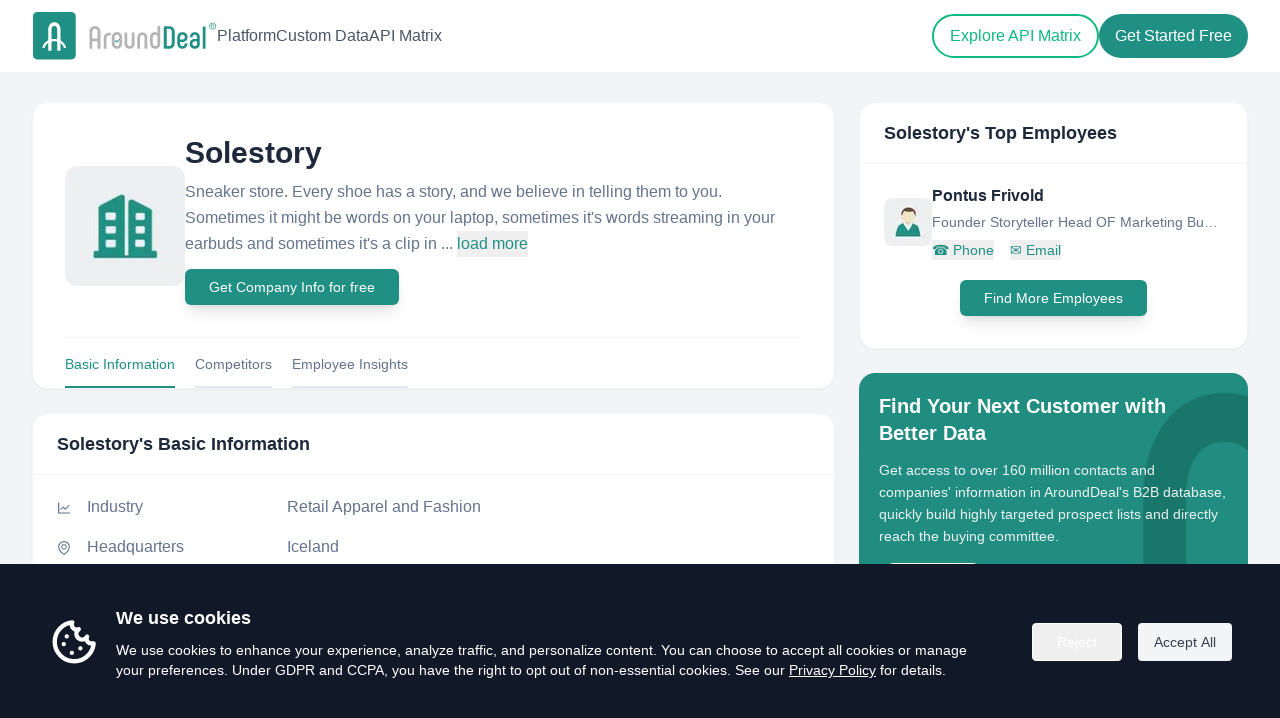

--- FILE ---
content_type: text/html; charset=utf-8
request_url: https://www.arounddeal.com/c/solestory/t0njopmsbe
body_size: 11190
content:
<!DOCTYPE html><html lang="en"><head><meta charSet="utf-8"/><meta name="viewport" content="width=device-width"/><meta name="author" content="AroundDeal"/><meta name="robots" content="INDEX,FOLLOW"/><title>Solestory - Overview, Competitors &amp; Emplyee insight | AroundDeal</title><meta name="keywords" content="Solestory,Employees,company database,b2b contact database,companies profiles,lead generators,generate sales,AroundDeal,arounddeal"/><meta name="description" content="Explore Solestory(http://solestory.se) location in Iceland, insights, industry and description. Discover related and similar companies, along with employees by title and much more."/><meta property="og:url" content="https://www.arounddeal.com/c/solestory/t0njopmsbe"/><meta property="og:type" content="website"/><meta property="og:title" content="Solestory - Overview, Competitors &amp; Employee insights | AroundDeal"/><meta property="og:description" content="Explore Solestory(http://solestory.se) location in Iceland, insights, industry and description. Discover related and similar companies, along with employees by title and much more."/><meta property="og:image" content="https://www.arounddeal.com/img/pages/seo-avatar-company.png"/><meta property="og:image:alt" content="Solestory Logo"/><meta property="og:locale" content="en"/><meta property="og:site_name" content="AroundDeal"/><meta property="og:keywords" content="Solestory,Employees,company database,b2b contact database,companies profiles,lead generators,generate sales,AroundDeal,arounddeal"/><meta name="twitter:creator" content="@AroundDeal"/><meta name="twitter:site" content="@AroundDeal"/><meta name="twitter:card" content="summary_large_image"/><meta name="twitter:title" content="Solestory - Overview, Competitors &amp; Emplyee insight | AroundDeal"/><link rel="icon" href="/favicon.ico"/><link rel="preload" href="/img/logo.svg" as="image" fetchPriority="high"/><meta name="next-head-count" content="22"/><link rel="preload" href="/_next/static/css/05f72d30c310bac1.css" as="style"/><link rel="stylesheet" href="/_next/static/css/05f72d30c310bac1.css" data-n-g=""/><noscript data-n-css=""></noscript><script defer="" nomodule="" src="/_next/static/chunks/polyfills-c67a75d1b6f99dc8.js"></script><script src="/_next/static/chunks/webpack-7d9db5a1bf24560d.js" defer=""></script><script src="/_next/static/chunks/framework-6c8598519c693321.js" defer=""></script><script src="/_next/static/chunks/main-0e761750e771d2f8.js" defer=""></script><script src="/_next/static/chunks/pages/_app-30849d9cea4f1dec.js" defer=""></script><script src="/_next/static/chunks/75fc9c18-4321f959804bd28d.js" defer=""></script><script src="/_next/static/chunks/1186-c0cfc6b7dc9819f6.js" defer=""></script><script src="/_next/static/chunks/2300-f5d9404371c92376.js" defer=""></script><script src="/_next/static/chunks/1889-08a4fcf35fdb6708.js" defer=""></script><script src="/_next/static/chunks/365-6eac0f0099f99337.js" defer=""></script><script src="/_next/static/chunks/9340-14f02198f5720278.js" defer=""></script><script src="/_next/static/chunks/5799-98ef50b2c3217c13.js" defer=""></script><script src="/_next/static/chunks/5260-0fca223ba7fa13ec.js" defer=""></script><script src="/_next/static/chunks/8123-1f2adb8cb7c9135f.js" defer=""></script><script src="/_next/static/chunks/pages/c/%5Bcname%5D/%5Bid%5D-35b61a1aeed29d35.js" defer=""></script><script src="/_next/static/1ki80L-ubFlsY4-diS9kB/_buildManifest.js" defer=""></script><script src="/_next/static/1ki80L-ubFlsY4-diS9kB/_ssgManifest.js" defer=""></script></head><body><div id="__next"><div class="css-169fua0 ant-app"><main><div class="bg-white"><header class="absolute z-50 w-full bg-transparent" style="top:0"><div class="container sm:mx-auto py-2 sm:px-6 lg:px-8"><div class="flex items-center justify-between mx-4 sm:mx-0 py-1"><div class="flex items-center gap-20"><a class="block w-[180px] sm:w-[185px]" href="/"><img alt="logo" fetchPriority="high" width="200" height="51" decoding="async" data-nimg="1" class="w-full h-auto" style="color:transparent" src="/img/logo.svg"/></a><nav class="hidden xl:flex items-center gap-8"><a class="text-base font-medium text-gray-600 hover:text-emerald-500" href="/platform">Platform</a><a class="text-base font-medium text-gray-600 hover:text-emerald-500" href="/custom-data">Custom Data</a><a class="text-base font-medium text-gray-600 hover:text-emerald-500" href="/api-matrix">API Matrix</a></nav></div><div class="flex items-center gap-3"><div class="hidden xl:flex items-center gap-3"><a class="px-4 py-2 2xl:px-6 2xl:py-2.5 text-base font-medium rounded-full border-2 transition text-emerald-500 hover:text-white hover:bg-emerald-500 border-emerald-500" href="/api-matrix">Explore API Matrix</a><a target="_blank" rel="noreferrer" id="gtm-top-register" class="px-4 py-2.5 2xl:px-6 2xl:py-3 text-base rounded-full font-medium transition text-white bg-primary hover:bg-teal-700" href="https://portal.arounddeal.com/signin">Get Started Free</a></div><button type="button" aria-label="Open menu" class="xl:hidden inline-flex h-10 w-10 items-center justify-center rounded-lg focus:outline-none focus:ring-2 focus:ring-primary/40 transition text-gray-600 hover:text-emerald-600"><span class="flex flex-col items-center justify-center gap-[6px]"><span class="block h-[2px] w-6 bg-current rounded-full"></span><span class="block h-[2px] w-6 bg-current rounded-full"></span><span class="block h-[2px] w-6 bg-current rounded-full"></span></span></button></div></div></div></header><div class="fixed inset-0 z-[1000] transition invisible pointer-events-none" aria-hidden="true"><div class="absolute inset-0 bg-black/40 transition-opacity opacity-0"></div><div class="absolute right-0 top-0 h-full w-[280px] sm:w-[300px] bg-white shadow-2xl transition-transform duration-200 translate-x-full" role="dialog" aria-modal="true"><div class="flex items-center justify-between px-5 py-4 border-b border-gray-100"><span class="text-base font-semibold text-gray-900">Menu</span><button type="button" aria-label="Close menu" class="rounded-lg p-2 hover:bg-gray-100"><span class="block h-[2px] w-5 bg-gray-700 rotate-45 translate-y-[1px]"></span><span class="block h-[2px] w-5 bg-gray-700 -rotate-45 -translate-y-[1px]"></span></button></div><div class="px-5 py-6 flex flex-col gap-4"><a class="text-base text-gray-800 hover:text-primary" href="/platform">Platform</a><a class="text-base text-gray-800 hover:text-primary" href="/custom-data">Custom Data</a><a class="text-base text-gray-800 hover:text-primary" href="/api-matrix">API Matrix</a><div class="pt-4 flex flex-col gap-3"><a class="inline-flex items-center justify-center rounded-full border-2 border-[#219084] px-5 py-2 text-base font-medium text-primary hover:bg-primary hover:text-white" href="/api-matrix">Explore API Matrix</a><a target="_blank" rel="noreferrer" class="inline-flex items-center justify-center rounded-full bg-primary px-5 py-2 text-base font-medium text-white hover:bg-primary/80e" href="https://portal.arounddeal.com/signin">Get Started Free</a></div></div></div></div></div><section class="w-full mt-[72px] pt-[30px] pb-[60px] bg-gray-100"><div class="mx-auto container max-w-[1400px] px-4 sm:px-6 lg:px-8"><div class="grid grid-cols-1 xl:grid-cols-12 gap-6"><div class="xl:col-span-8"><div class="rounded-2xl bg-white border border-slate-100 shadow-sm mb-6"><div class="px-8 pt-8"><div class="flex flex-col sm:flex-row items-center gap-6"><div class="shrink-0"><div class="h-[120px] w-[120px] rounded-xl bg-slate-100 overflow-hidden flex items-center justify-center"><img alt="Solestory" loading="lazy" width="120" height="120" decoding="async" data-nimg="1" style="color:transparent" srcSet="/_next/image?url=https%3A%2F%2Fwww.arounddeal.com%2Fimg%2Fpages%2Fseo-avatar-company.png&amp;w=128&amp;q=75 1x, /_next/image?url=https%3A%2F%2Fwww.arounddeal.com%2Fimg%2Fpages%2Fseo-avatar-company.png&amp;w=256&amp;q=75 2x" src="/_next/image?url=https%3A%2F%2Fwww.arounddeal.com%2Fimg%2Fpages%2Fseo-avatar-company.png&amp;w=256&amp;q=75"/></div></div><div class="min-w-0 flex-1"><h1 class="text-2xl sm:text-3xl font-semibold text-slate-800 leading-tight">Solestory</h1><p class="mt-2 text-base text-slate-500 leading-relaxed">Sneaker store. 
Every shoe has a story, and we believe in telling them to you.

Sometimes it might be words on your laptop, sometimes it&#x27;s words streaming in your earbuds and sometimes it&#x27;s a clip in ...<!-- --> <button class="text-[#219084] hover:text-[#29a598]" type="button">load more</button></p><div class="my-3"><button class="inline-flex w-full justify-center items-center shadow-lg rounded-md bg-[#219084] text-white hover:text-white hover:bg-[#29a598] px-6 py-2 text-sm sm:w-auto" type="button">Get Company Info for free</button></div></div></div><div class="flex items-center justify-start text-sm border-t border-gray-100 mt-5 space-x-5"><a class="cursor-pointer pt-4 pb-3 border-b-2 border-[#219084] text-[#219084] text-xs sm:text-sm hover:border-[#219084] hover:text-[#219084]">Basic Information</a><a class="cursor-pointer pt-4 pb-3 border-b-2 border-gray-200 text-slate-500 text-xs sm:text-sm hover:border-[#219084] hover:text-[#219084]">Competitors</a><a class="cursor-pointer pt-4 pb-3 border-b-2 border-gray-200 text-slate-500 text-xs sm:text-sm hover:border-[#219084] hover:text-[#219084]">Employee Insights</a></div></div></div><div class="space-y-6"><div id="company-information" class="rounded-2xl border border-slate-100 bg-white shadow-sm"><div class="border-b border-slate-100 px-6 py-4"><h2 class="text-lg font-semibold text-slate-800">Solestory<!-- -->&#x27;s Basic Information</h2></div><div class="px-6 py-5 space-y-4"><div class="grid grid-cols-[auto_1fr] gap-x-4 gap-y-1 sm:items-center"><div class="text-slate-500 text-sm mt-[2px]"><span role="img" aria-label="line-chart" class="anticon anticon-line-chart"><svg viewBox="64 64 896 896" focusable="false" data-icon="line-chart" width="1em" height="1em" fill="currentColor" aria-hidden="true"><path d="M888 792H200V168c0-4.4-3.6-8-8-8h-56c-4.4 0-8 3.6-8 8v688c0 4.4 3.6 8 8 8h752c4.4 0 8-3.6 8-8v-56c0-4.4-3.6-8-8-8zM305.8 637.7c3.1 3.1 8.1 3.1 11.3 0l138.3-137.6L583 628.5c3.1 3.1 8.2 3.1 11.3 0l275.4-275.3c3.1-3.1 3.1-8.2 0-11.3l-39.6-39.6a8.03 8.03 0 00-11.3 0l-230 229.9L461.4 404a8.03 8.03 0 00-11.3 0L266.3 586.7a8.03 8.03 0 000 11.3l39.5 39.7z"></path></svg></span></div><div class="min-w-0"><div class="flex flex-col sm:flex-row sm:items-center sm:gap-4"><div class="text-base text-slate-500 shrink-0 min-w-[200px]">Industry</div><div class="text-base text-slate-500 break-words min-w-0">Retail Apparel and Fashion</div></div></div></div><div class="grid grid-cols-[auto_1fr] gap-x-4 gap-y-1 sm:items-center"><div class="text-slate-500 text-sm mt-[2px]"><span role="img" aria-label="environment" class="anticon anticon-environment"><svg viewBox="64 64 896 896" focusable="false" data-icon="environment" width="1em" height="1em" fill="currentColor" aria-hidden="true"><path d="M854.6 289.1a362.49 362.49 0 00-79.9-115.7 370.83 370.83 0 00-118.2-77.8C610.7 76.6 562.1 67 512 67c-50.1 0-98.7 9.6-144.5 28.5-44.3 18.3-84 44.5-118.2 77.8A363.6 363.6 0 00169.4 289c-19.5 45-29.4 92.8-29.4 142 0 70.6 16.9 140.9 50.1 208.7 26.7 54.5 64 107.6 111 158.1 80.3 86.2 164.5 138.9 188.4 153a43.9 43.9 0 0022.4 6.1c7.8 0 15.5-2 22.4-6.1 23.9-14.1 108.1-66.8 188.4-153 47-50.4 84.3-103.6 111-158.1C867.1 572 884 501.8 884 431.1c0-49.2-9.9-97-29.4-142zM512 880.2c-65.9-41.9-300-207.8-300-449.1 0-77.9 31.1-151.1 87.6-206.3C356.3 169.5 431.7 139 512 139s155.7 30.5 212.4 85.9C780.9 280 812 353.2 812 431.1c0 241.3-234.1 407.2-300 449.1zm0-617.2c-97.2 0-176 78.8-176 176s78.8 176 176 176 176-78.8 176-176-78.8-176-176-176zm79.2 255.2A111.6 111.6 0 01512 551c-29.9 0-58-11.7-79.2-32.8A111.6 111.6 0 01400 439c0-29.9 11.7-58 32.8-79.2C454 338.6 482.1 327 512 327c29.9 0 58 11.6 79.2 32.8C612.4 381 624 409.1 624 439c0 29.9-11.6 58-32.8 79.2z"></path></svg></span></div><div class="min-w-0"><div class="flex flex-col sm:flex-row sm:items-center sm:gap-4"><div class="text-base text-slate-500 shrink-0 min-w-[200px]">Headquarters</div><div class="text-base text-slate-500 break-words min-w-0">Iceland</div></div></div></div><div class="grid grid-cols-[auto_1fr] gap-x-4 gap-y-1 sm:items-center"><div class="text-slate-500 text-sm mt-[2px]"><span role="img" aria-label="global" class="anticon anticon-global"><svg viewBox="64 64 896 896" focusable="false" data-icon="global" width="1em" height="1em" fill="currentColor" aria-hidden="true"><path d="M854.4 800.9c.2-.3.5-.6.7-.9C920.6 722.1 960 621.7 960 512s-39.4-210.1-104.8-288c-.2-.3-.5-.5-.7-.8-1.1-1.3-2.1-2.5-3.2-3.7-.4-.5-.8-.9-1.2-1.4l-4.1-4.7-.1-.1c-1.5-1.7-3.1-3.4-4.6-5.1l-.1-.1c-3.2-3.4-6.4-6.8-9.7-10.1l-.1-.1-4.8-4.8-.3-.3c-1.5-1.5-3-2.9-4.5-4.3-.5-.5-1-1-1.6-1.5-1-1-2-1.9-3-2.8-.3-.3-.7-.6-1-1C736.4 109.2 629.5 64 512 64s-224.4 45.2-304.3 119.2c-.3.3-.7.6-1 1-1 .9-2 1.9-3 2.9-.5.5-1 1-1.6 1.5-1.5 1.4-3 2.9-4.5 4.3l-.3.3-4.8 4.8-.1.1c-3.3 3.3-6.5 6.7-9.7 10.1l-.1.1c-1.6 1.7-3.1 3.4-4.6 5.1l-.1.1c-1.4 1.5-2.8 3.1-4.1 4.7-.4.5-.8.9-1.2 1.4-1.1 1.2-2.1 2.5-3.2 3.7-.2.3-.5.5-.7.8C103.4 301.9 64 402.3 64 512s39.4 210.1 104.8 288c.2.3.5.6.7.9l3.1 3.7c.4.5.8.9 1.2 1.4l4.1 4.7c0 .1.1.1.1.2 1.5 1.7 3 3.4 4.6 5l.1.1c3.2 3.4 6.4 6.8 9.6 10.1l.1.1c1.6 1.6 3.1 3.2 4.7 4.7l.3.3c3.3 3.3 6.7 6.5 10.1 9.6 80.1 74 187 119.2 304.5 119.2s224.4-45.2 304.3-119.2a300 300 0 0010-9.6l.3-.3c1.6-1.6 3.2-3.1 4.7-4.7l.1-.1c3.3-3.3 6.5-6.7 9.6-10.1l.1-.1c1.5-1.7 3.1-3.3 4.6-5 0-.1.1-.1.1-.2 1.4-1.5 2.8-3.1 4.1-4.7.4-.5.8-.9 1.2-1.4a99 99 0 003.3-3.7zm4.1-142.6c-13.8 32.6-32 62.8-54.2 90.2a444.07 444.07 0 00-81.5-55.9c11.6-46.9 18.8-98.4 20.7-152.6H887c-3 40.9-12.6 80.6-28.5 118.3zM887 484H743.5c-1.9-54.2-9.1-105.7-20.7-152.6 29.3-15.6 56.6-34.4 81.5-55.9A373.86 373.86 0 01887 484zM658.3 165.5c39.7 16.8 75.8 40 107.6 69.2a394.72 394.72 0 01-59.4 41.8c-15.7-45-35.8-84.1-59.2-115.4 3.7 1.4 7.4 2.9 11 4.4zm-90.6 700.6c-9.2 7.2-18.4 12.7-27.7 16.4V697a389.1 389.1 0 01115.7 26.2c-8.3 24.6-17.9 47.3-29 67.8-17.4 32.4-37.8 58.3-59 75.1zm59-633.1c11 20.6 20.7 43.3 29 67.8A389.1 389.1 0 01540 327V141.6c9.2 3.7 18.5 9.1 27.7 16.4 21.2 16.7 41.6 42.6 59 75zM540 640.9V540h147.5c-1.6 44.2-7.1 87.1-16.3 127.8l-.3 1.2A445.02 445.02 0 00540 640.9zm0-156.9V383.1c45.8-2.8 89.8-12.5 130.9-28.1l.3 1.2c9.2 40.7 14.7 83.5 16.3 127.8H540zm-56 56v100.9c-45.8 2.8-89.8 12.5-130.9 28.1l-.3-1.2c-9.2-40.7-14.7-83.5-16.3-127.8H484zm-147.5-56c1.6-44.2 7.1-87.1 16.3-127.8l.3-1.2c41.1 15.6 85 25.3 130.9 28.1V484H336.5zM484 697v185.4c-9.2-3.7-18.5-9.1-27.7-16.4-21.2-16.7-41.7-42.7-59.1-75.1-11-20.6-20.7-43.3-29-67.8 37.2-14.6 75.9-23.3 115.8-26.1zm0-370a389.1 389.1 0 01-115.7-26.2c8.3-24.6 17.9-47.3 29-67.8 17.4-32.4 37.8-58.4 59.1-75.1 9.2-7.2 18.4-12.7 27.7-16.4V327zM365.7 165.5c3.7-1.5 7.3-3 11-4.4-23.4 31.3-43.5 70.4-59.2 115.4-21-12-40.9-26-59.4-41.8 31.8-29.2 67.9-52.4 107.6-69.2zM165.5 365.7c13.8-32.6 32-62.8 54.2-90.2 24.9 21.5 52.2 40.3 81.5 55.9-11.6 46.9-18.8 98.4-20.7 152.6H137c3-40.9 12.6-80.6 28.5-118.3zM137 540h143.5c1.9 54.2 9.1 105.7 20.7 152.6a444.07 444.07 0 00-81.5 55.9A373.86 373.86 0 01137 540zm228.7 318.5c-39.7-16.8-75.8-40-107.6-69.2 18.5-15.8 38.4-29.7 59.4-41.8 15.7 45 35.8 84.1 59.2 115.4-3.7-1.4-7.4-2.9-11-4.4zm292.6 0c-3.7 1.5-7.3 3-11 4.4 23.4-31.3 43.5-70.4 59.2-115.4 21 12 40.9 26 59.4 41.8a373.81 373.81 0 01-107.6 69.2z"></path></svg></span></div><div class="min-w-0"><div class="flex flex-col sm:flex-row sm:items-center sm:gap-4"><div class="text-base text-slate-500 shrink-0 min-w-[200px]">Website</div><div class="text-base text-slate-500 break-words min-w-0"><a class="text-primary hover:underline hover:text-primary break-words" href="http://solestory.se" target="_blank" rel="noopener noreferrer">http://solestory.se</a></div></div></div></div><div class="grid grid-cols-[auto_1fr] gap-x-4 gap-y-1 sm:items-center"><div class="text-slate-500 text-sm mt-[2px]"><span role="img" aria-label="linkedin" class="anticon anticon-linkedin"><svg viewBox="64 64 896 896" focusable="false" data-icon="linkedin" width="1em" height="1em" fill="currentColor" aria-hidden="true"><path d="M847.7 112H176.3c-35.5 0-64.3 28.8-64.3 64.3v671.4c0 35.5 28.8 64.3 64.3 64.3h671.4c35.5 0 64.3-28.8 64.3-64.3V176.3c0-35.5-28.8-64.3-64.3-64.3zm0 736c-447.8-.1-671.7-.2-671.7-.3.1-447.8.2-671.7.3-671.7 447.8.1 671.7.2 671.7.3-.1 447.8-.2 671.7-.3 671.7zM230.6 411.9h118.7v381.8H230.6zm59.4-52.2c37.9 0 68.8-30.8 68.8-68.8a68.8 68.8 0 10-137.6 0c-.1 38 30.7 68.8 68.8 68.8zm252.3 245.1c0-49.8 9.5-98 71.2-98 60.8 0 61.7 56.9 61.7 101.2v185.7h118.6V584.3c0-102.8-22.2-181.9-142.3-181.9-57.7 0-96.4 31.7-112.3 61.7h-1.6v-52.2H423.7v381.8h118.6V604.8z"></path></svg></span></div><div class="min-w-0"><div class="flex flex-col sm:flex-row sm:items-center sm:gap-4"><div class="text-base text-slate-500 shrink-0 min-w-[200px]">LinkedIn</div><div class="text-base text-slate-500 break-words min-w-0"><a class="text-primary hover:underline hover:text-primary break-words" target="_blank" href="https://www.linkedin.com/company/solestory/">https://www.linkedin.com/company/solestory/</a></div></div></div></div><div class="grid grid-cols-[auto_1fr] gap-x-4 gap-y-1 sm:items-center"><div class="text-slate-500 text-sm mt-[2px]"><span role="img" aria-label="calendar" class="anticon anticon-calendar"><svg viewBox="64 64 896 896" focusable="false" data-icon="calendar" width="1em" height="1em" fill="currentColor" aria-hidden="true"><path d="M880 184H712v-64c0-4.4-3.6-8-8-8h-56c-4.4 0-8 3.6-8 8v64H384v-64c0-4.4-3.6-8-8-8h-56c-4.4 0-8 3.6-8 8v64H144c-17.7 0-32 14.3-32 32v664c0 17.7 14.3 32 32 32h736c17.7 0 32-14.3 32-32V216c0-17.7-14.3-32-32-32zm-40 656H184V460h656v380zM184 392V256h128v48c0 4.4 3.6 8 8 8h56c4.4 0 8-3.6 8-8v-48h256v48c0 4.4 3.6 8 8 8h56c4.4 0 8-3.6 8-8v-48h128v136H184z"></path></svg></span></div><div class="min-w-0"><div class="flex flex-col sm:flex-row sm:items-center sm:gap-4"><div class="text-base text-slate-500 shrink-0 min-w-[200px]">Founded Year</div><div class="text-base text-slate-500 break-words min-w-0">2015</div></div></div></div><div class="grid grid-cols-[auto_1fr] gap-x-4 gap-y-1 sm:items-center"><div class="text-slate-500 text-sm mt-[2px]"><span role="img" aria-label="team" class="anticon anticon-team"><svg viewBox="64 64 896 896" focusable="false" data-icon="team" width="1em" height="1em" fill="currentColor" aria-hidden="true"><path d="M824.2 699.9a301.55 301.55 0 00-86.4-60.4C783.1 602.8 812 546.8 812 484c0-110.8-92.4-201.7-203.2-200-109.1 1.7-197 90.6-197 200 0 62.8 29 118.8 74.2 155.5a300.95 300.95 0 00-86.4 60.4C345 754.6 314 826.8 312 903.8a8 8 0 008 8.2h56c4.3 0 7.9-3.4 8-7.7 1.9-58 25.4-112.3 66.7-153.5A226.62 226.62 0 01612 684c60.9 0 118.2 23.7 161.3 66.8C814.5 792 838 846.3 840 904.3c.1 4.3 3.7 7.7 8 7.7h56a8 8 0 008-8.2c-2-77-33-149.2-87.8-203.9zM612 612c-34.2 0-66.4-13.3-90.5-37.5a126.86 126.86 0 01-37.5-91.8c.3-32.8 13.4-64.5 36.3-88 24-24.6 56.1-38.3 90.4-38.7 33.9-.3 66.8 12.9 91 36.6 24.8 24.3 38.4 56.8 38.4 91.4 0 34.2-13.3 66.3-37.5 90.5A127.3 127.3 0 01612 612zM361.5 510.4c-.9-8.7-1.4-17.5-1.4-26.4 0-15.9 1.5-31.4 4.3-46.5.7-3.6-1.2-7.3-4.5-8.8-13.6-6.1-26.1-14.5-36.9-25.1a127.54 127.54 0 01-38.7-95.4c.9-32.1 13.8-62.6 36.3-85.6 24.7-25.3 57.9-39.1 93.2-38.7 31.9.3 62.7 12.6 86 34.4 7.9 7.4 14.7 15.6 20.4 24.4 2 3.1 5.9 4.4 9.3 3.2 17.6-6.1 36.2-10.4 55.3-12.4 5.6-.6 8.8-6.6 6.3-11.6-32.5-64.3-98.9-108.7-175.7-109.9-110.9-1.7-203.3 89.2-203.3 199.9 0 62.8 28.9 118.8 74.2 155.5-31.8 14.7-61.1 35-86.5 60.4-54.8 54.7-85.8 126.9-87.8 204a8 8 0 008 8.2h56.1c4.3 0 7.9-3.4 8-7.7 1.9-58 25.4-112.3 66.7-153.5 29.4-29.4 65.4-49.8 104.7-59.7 3.9-1 6.5-4.7 6-8.7z"></path></svg></span></div><div class="min-w-0"><div class="flex flex-col sm:flex-row sm:items-center sm:gap-4"><div class="text-base text-slate-500 shrink-0 min-w-[200px]">Headcount</div><div class="text-base text-slate-500 break-words min-w-0"><span>2 - 10</span><button class="ml-2 inline text-primary hover:underline hover:text-primary" type="button">( View All )</button></div></div></div></div><div class="grid grid-cols-[auto_1fr] gap-x-4 gap-y-1 sm:items-center"><div class="text-slate-500 text-sm mt-[2px]"><span role="img" aria-label="tag" class="anticon anticon-tag"><svg viewBox="64 64 896 896" focusable="false" data-icon="tag" width="1em" height="1em" fill="currentColor" aria-hidden="true"><path d="M938 458.8l-29.6-312.6c-1.5-16.2-14.4-29-30.6-30.6L565.2 86h-.4c-3.2 0-5.7 1-7.6 2.9L88.9 557.2a9.96 9.96 0 000 14.1l363.8 363.8c1.9 1.9 4.4 2.9 7.1 2.9s5.2-1 7.1-2.9l468.3-468.3c2-2.1 3-5 2.8-8zM459.7 834.7L189.3 564.3 589 164.6 836 188l23.4 247-399.7 399.7zM680 256c-48.5 0-88 39.5-88 88s39.5 88 88 88 88-39.5 88-88-39.5-88-88-88zm0 120c-17.7 0-32-14.3-32-32s14.3-32 32-32 32 14.3 32 32-14.3 32-32 32z"></path></svg></span></div><div class="min-w-0"><div class="flex flex-col sm:flex-row sm:items-center sm:gap-4"><div class="text-base text-slate-500 shrink-0 min-w-[200px]">Specialties</div><div class="text-base text-slate-500 break-words min-w-0"><div class="flex flex-wrap gap-2"><span title="Sneakers" class="inline-flex items-center rounded-full bg-slate-100 px-2.5 py-1 text-xs text-slate-700">Sneakers</span><span title="Basketball" class="inline-flex items-center rounded-full bg-slate-100 px-2.5 py-1 text-xs text-slate-700">Basketball</span><span title="Fashion" class="inline-flex items-center rounded-full bg-slate-100 px-2.5 py-1 text-xs text-slate-700">Fashion</span><span title="Streetstyle" class="inline-flex items-center rounded-full bg-slate-100 px-2.5 py-1 text-xs text-slate-700">Streetstyle</span></div></div></div></div></div></div></div><div id="competitors" class="scroll-mt-24 rounded-2xl bg-white border border-slate-100 shadow-sm mb-6"><div class="px-6 py-4 border-b border-slate-100"><h2 class="text-lg font-semibold text-slate-800">Solestory<!-- -->&#x27;s Competitors</h2></div><div class="px-6 py-5"><div class="grid grid-cols-1 sm:grid-cols-2 md:grid-cols-3 gap-4 sm:gap-5 mb-5"><div class="bg-white border border-gray-100 shadow-sm rounded-xl"><div class="p-3 flex flex-row"><div class="shrink-0 me-3"><img alt="Kristofer Kongshaug" loading="lazy" width="42" height="42" decoding="async" data-nimg="1" style="color:transparent;border-radius:8px" srcSet="/_next/image?url=%2Fimg%2Fpages%2Fseo-avatar-company.png&amp;w=48&amp;q=75 1x, /_next/image?url=%2Fimg%2Fpages%2Fseo-avatar-company.png&amp;w=96&amp;q=75 2x" src="/_next/image?url=%2Fimg%2Fpages%2Fseo-avatar-company.png&amp;w=96&amp;q=75"/></div><div class="flex-1 min-w-0"><h5 class="text-base font-semibold text-slate-800 truncate">Kristofer Kongshaug</h5><p class="text-sm text-slate-500 truncate mb-1"></p><button class="hover text-xs text-primary hover:underline truncate" type="button">View all employees</button></div></div></div><div class="bg-white border border-gray-100 shadow-sm rounded-xl"><div class="p-3 flex flex-row"><div class="shrink-0 me-3"><img alt="Love, Fioyo" loading="lazy" width="42" height="42" decoding="async" data-nimg="1" style="color:transparent;border-radius:8px" srcSet="/_next/image?url=%2Fimg%2Fpages%2Fseo-avatar-company.png&amp;w=48&amp;q=75 1x, /_next/image?url=%2Fimg%2Fpages%2Fseo-avatar-company.png&amp;w=96&amp;q=75 2x" src="/_next/image?url=%2Fimg%2Fpages%2Fseo-avatar-company.png&amp;w=96&amp;q=75"/></div><div class="flex-1 min-w-0"><h5 class="text-base font-semibold text-slate-800 truncate">Love, Fioyo</h5><p class="text-sm text-slate-500 truncate mb-1">Singapore</p><button class="hover text-xs text-primary hover:underline truncate" type="button">View all employees</button></div></div></div><div class="bg-white border border-gray-100 shadow-sm rounded-xl"><div class="p-3 flex flex-row"><div class="shrink-0 me-3"><img alt="MnO International AB" loading="lazy" width="42" height="42" decoding="async" data-nimg="1" style="color:transparent;border-radius:8px" srcSet="/_next/image?url=%2Fimg%2Fpages%2Fseo-avatar-company.png&amp;w=48&amp;q=75 1x, /_next/image?url=%2Fimg%2Fpages%2Fseo-avatar-company.png&amp;w=96&amp;q=75 2x" src="/_next/image?url=%2Fimg%2Fpages%2Fseo-avatar-company.png&amp;w=96&amp;q=75"/></div><div class="flex-1 min-w-0"><h5 class="text-base font-semibold text-slate-800 truncate">MnO International AB</h5><p class="text-sm text-slate-500 truncate mb-1">Stockholm, Sweden</p><button class="hover text-xs text-primary hover:underline truncate" type="button">View all employees</button></div></div></div><div class="bg-white border border-gray-100 shadow-sm rounded-xl"><div class="p-3 flex flex-row"><div class="shrink-0 me-3"><img alt="Tie Shop Egypt" loading="lazy" width="42" height="42" decoding="async" data-nimg="1" style="color:transparent;border-radius:8px" srcSet="/_next/image?url=%2Fimg%2Fpages%2Fseo-avatar-company.png&amp;w=48&amp;q=75 1x, /_next/image?url=%2Fimg%2Fpages%2Fseo-avatar-company.png&amp;w=96&amp;q=75 2x" src="/_next/image?url=%2Fimg%2Fpages%2Fseo-avatar-company.png&amp;w=96&amp;q=75"/></div><div class="flex-1 min-w-0"><h5 class="text-base font-semibold text-slate-800 truncate">Tie Shop Egypt</h5><p class="text-sm text-slate-500 truncate mb-1"></p><button class="hover text-xs text-primary hover:underline truncate" type="button">View all employees</button></div></div></div><div class="bg-white border border-gray-100 shadow-sm rounded-xl"><div class="p-3 flex flex-row"><div class="shrink-0 me-3"><img alt="fsm group - indústria de confecções, sa" loading="lazy" width="42" height="42" decoding="async" data-nimg="1" style="color:transparent;border-radius:8px" srcSet="/_next/image?url=%2Fimg%2Fpages%2Fseo-avatar-company.png&amp;w=48&amp;q=75 1x, /_next/image?url=%2Fimg%2Fpages%2Fseo-avatar-company.png&amp;w=96&amp;q=75 2x" src="/_next/image?url=%2Fimg%2Fpages%2Fseo-avatar-company.png&amp;w=96&amp;q=75"/></div><div class="flex-1 min-w-0"><h5 class="text-base font-semibold text-slate-800 truncate">fsm group - indústria de confecções, sa</h5><p class="text-sm text-slate-500 truncate mb-1"></p><button class="hover text-xs text-primary hover:underline truncate" type="button">View all employees</button></div></div></div></div><div class="my-3 text-center"><button class="inline-flex w-full justify-center items-center shadow-lg rounded-md bg-[#219084] text-white hover:text-white hover:bg-[#29a598] px-6 py-2 text-sm sm:w-auto" type="button">View All Competitors</button></div></div></div><div id="employee_chart" class="scroll-mt-24 rounded-2xl bg-white border border-slate-100 shadow-sm mb-6"><div class="px-6 py-4 border-b border-slate-100"><h2 class="text-lg font-semibold text-slate-800">Employee Insights</h2></div><div class="px-6 py-5"><div class="grid grid-cols-1 md:grid-cols-2 gap-6"><div><h3 class="text-sm font-semibold text-slate-800 mb-2">Employee Function</h3><div class="p-3"></div></div><div><h3 class="text-sm font-semibold text-slate-800 mb-2">Employee Location</h3><div class="p-3"></div></div></div><div class="my-3 text-center"><button class="inline-flex w-full justify-center items-center shadow-lg rounded-md bg-[#219084] text-white hover:text-white hover:bg-[#29a598] px-6 py-2 text-sm sm:w-auto" type="button">View Employee Insights</button></div></div></div></div></div><div class="xl:col-span-4"><div class="sticky top-4 z-[1] space-y-6"><div class="rounded-2xl bg-white border border-slate-100 shadow-sm"><div class="px-6 py-4 border-b border-slate-100"><h2 class="text-lg font-semibold text-slate-800">Solestory<!-- -->&#x27;s Top Employees</h2></div><div class="px-6 py-5"><div class="space-y-6 mb-5"><div class="flex gap-4 flex-row justify-start items-center"><img alt="people" loading="lazy" width="48" height="48" decoding="async" data-nimg="1" class="shrink-0 rounded-lg" style="color:transparent" srcSet="/_next/image?url=%2Fimg%2Fpages%2Fseo-avatar.png&amp;w=48&amp;q=75 1x, /_next/image?url=%2Fimg%2Fpages%2Fseo-avatar.png&amp;w=96&amp;q=75 2x" src="/_next/image?url=%2Fimg%2Fpages%2Fseo-avatar.png&amp;w=96&amp;q=75"/><div class="min-w-0 flex-1"><div class="text-base font-semibold text-slate-800 truncate mb-1">Pontus Frivold</div><div class="text-sm text-slate-500 truncate mb-2">Founder Storyteller Head OF Marketing Buyer Copywriter Sneakerologist</div><div class="text-sm"><button class="text-primary hover:text-emerald-800 hover:underline mr-4" type="button"><span class="mr-1">☎</span>Phone</button><button class="text-primary hover:text-emerald-800 hover:underline" type="button"><span class="mr-1">✉</span>Email</button></div></div></div></div><div class="my-3 text-center"><button currentCompany="Solestory" class="inline-flex w-full justify-center items-center shadow-lg rounded-md bg-[#219084] text-white hover:text-white hover:bg-[#29a598] px-6 py-2 text-sm sm:w-auto" type="button">Find More Employees</button></div></div></div><div class="rounded-2xl overflow-hidden bg-cover bg-center p-5 min-h-[296px]" style="background-image:url(/img/pages/blog-background.png)"><h3 class="text-xl font-semibold text-white leading-snug">Find Your Next Customer with Better Data</h3><p class="mt-3 text-sm text-white/90 leading-relaxed">Get access to over 160 million contacts and companies&#x27; information in AroundDeal&#x27;s B2B database, quickly build highly targeted prospect lists and directly reach the buying committee.</p><button class="mt-4 inline-flex items-center rounded-full bg-white px-4 py-2 text-xs font-semibold text-slate-800 hover:bg-white/90" type="button">Start for Free</button><div class="mt-4 text-xs text-white/90 space-y-1"><div class="flex items-center gap-2"><span>⭐</span><span>Top-ranked on G2 Crowd</span></div><div class="flex items-center gap-2"><span>🛡️</span><span>GDPR compliant</span><span class="opacity-70">•</span><span>Cancel anytime</span></div><div class="flex items-center gap-2"><span>✨</span><span>Free credits every month!</span></div></div></div></div></div></div></div><section class="mx-auto container max-w-[1400px] px-4 sm:px-6 lg:px-8"><div class="mt-8 rounded-2xl bg-white border border-slate-100 shadow-sm"><div class="px-6 py-4 border-b border-slate-100"><h2 class="text-lg font-semibold text-slate-800">Frequently Asked Questions Regarding <!-- -->Solestory</h2></div><div class="px-6 py-5"><div class="space-y-5 mb-5"><div class="rounded-xl bg-white p-4 border border-slate-200 border-l-4 border-l-emerald-500"><h3 class="font-semibold text-slate-800">Where is Solestory&#x27;s headquarter located?</h3><div class="mt-2 text-sm text-slate-500">Solestory&#x27;s headquarter are located at Iceland.</div></div><div class="rounded-xl bg-white p-4 border border-slate-200 border-l-4 border-l-emerald-500"><h3 class="font-semibold text-slate-800">How many employees does Solestory have?</h3><div class="mt-2 text-sm text-slate-500">Solestory has 2 - 10 employees.</div></div><div class="rounded-xl bg-white p-4 border border-slate-200 border-l-4 border-l-emerald-500"><h3 class="font-semibold text-slate-800">What is Solestory&#x27;s official website?</h3><div class="mt-2 text-sm text-slate-500">Solestory&#x27;s official website is http://solestory.se</div></div><div class="rounded-xl bg-white p-4 border border-slate-200 border-l-4 border-l-emerald-500"><h3 class="font-semibold text-slate-800">What industry does Solestory belong to?</h3><div class="mt-2 text-sm text-slate-500">Solestory<!-- --> is in the industry of<!-- --> <span class="inline-flex items-center rounded-full bg-slate-100 px-2 py-0.5 text-xs text-slate-500 mr-2">Retail Apparel and Fashion</span></div></div><div class="rounded-xl bg-white p-4 border border-slate-200 border-l-4 border-l-emerald-500"><h3 class="font-semibold text-slate-800">What does Solestory do?</h3><div class="mt-2 text-sm text-slate-500">Sneaker store. 
Every shoe has a story, and we believe in telling them to you.

Sometimes it might be words on your laptop, sometimes it&#x27;s words streaming in your earbuds and sometimes it&#x27;s a clip in ...</div></div><div class="rounded-xl bg-white p-4 border border-slate-200 border-l-4 border-l-emerald-500"><h3 class="font-semibold text-slate-800">What specialty does Solestory have?</h3><div class="mt-2"><span class="inline-flex items-center rounded-full bg-slate-100 px-2 py-0.5 text-xs text-slate-500 mr-2 mb-2" style="white-space:break-spaces">Sneakers</span><span class="inline-flex items-center rounded-full bg-slate-100 px-2 py-0.5 text-xs text-slate-500 mr-2 mb-2" style="white-space:break-spaces">Basketball</span><span class="inline-flex items-center rounded-full bg-slate-100 px-2 py-0.5 text-xs text-slate-500 mr-2 mb-2" style="white-space:break-spaces">Fashion</span><span class="inline-flex items-center rounded-full bg-slate-100 px-2 py-0.5 text-xs text-slate-500 mr-2 mb-2" style="white-space:break-spaces">Streetstyle</span></div></div></div><div class="my-3 text-center"><button class="inline-flex w-full justify-center items-center shadow-lg rounded-md bg-[#219084] text-white hover:text-white hover:bg-[#29a598] px-6 py-2 text-sm sm:w-auto" type="button">View More Information</button></div></div></div></section></section><section class="bg-[#0fb277]"><div class="mx-auto container max-w-[1400px] px-4 sm:px-6 lg:px-8"><div class="relative z-10 overflow-hidden rounded"><div class="-mx-4 flex flex-wrap items-center"><div class="w-full px-4 lg:w-1/2 pt-12 md:py-12"><div class="w-full px-4"><div class="mx-auto max-w-[800px]"><h3 class="mb-5 text-3xl font-semibold leading-tight text-white md:text-[40px]/[48px]">Connect with anyone with AroundDeal today!</h3><div class="mb-8 text-lg leading-relaxed text-white">Whether you&#x27;re looking to connect with key decision-makers or making remote or global hires, we&#x27;ve got you covered.</div><div class="flex w-full xl:w-10/12 2xl:w-2/3 sm:flex-row flex-col sm:space-x-4 sm:space-y-0 space-y-4 items-end"><a target="_blank" class="rounded-md bg-yellow-300 text-sm sm:text-base px-5 py-3 font-medium text-dark duration-300 hover:text-gray-900 hover:bg-yellow-400" href="https://portal.arounddeal.com/signin">Start for Free</a></div></div></div></div><div class="w-full px-4 lg:w-1/2"><img alt="cta" loading="lazy" width="770" height="1200" decoding="async" data-nimg="1" style="color:transparent" srcSet="/_next/image?url=%2Fimg%2Fpages%2Fcta-home.png&amp;w=828&amp;q=75 1x, /_next/image?url=%2Fimg%2Fpages%2Fcta-home.png&amp;w=1920&amp;q=75 2x" src="/_next/image?url=%2Fimg%2Fpages%2Fcta-home.png&amp;w=1920&amp;q=75"/></div></div></div></div></section><footer class=""><div class="mx-auto container px-4 sm:px-6 lg:px-8"><div class="grid grid-cols-1 sm:grid-cols-2 md:grid-cols-4 xl:grid-cols-5 gap-4 sm:gap-8 py-8 bg-white sm:py-10 md:py-12 space-y-5"><div class="col-span-2"><a class="py-1 inline-block" href="/"><img alt="logo" fetchPriority="high" width="180" height="47" decoding="async" data-nimg="1" class="header-logo" style="color:transparent" src="/img/logo.svg"/></a><p class="text-base text-gray-500 mt-3">AroundDeal is a global B2B data platform built for the AI era. We help companies access and use high-quality business data at scale-through a self-serve platform, scalable custom datasets, and real-time APIs.</p></div><div class="w-full"><div class="mb-3"><h3 class="mb-5 text-sm font-semibold text-gray-400 uppercase tracking-[0.12em]"> <!-- -->Data Solutions<!-- --> </h3><ul class="space-y-3 text-gray-600 font-medium"><li><a class="text-base text-body-color hover:text-emerald-500 hover:underline" href="/platform">Platform</a> </li><li><a class="text-base text-body-color hover:text-emerald-500 hover:underline" href="/custom-data">Custom Data</a></li><li><a class="text-base text-body-color hover:text-emerald-500 hover:underline" href="/api-matrix">API Matrix</a></li></ul></div></div><div class="w-full"><div class="mb-3"><h3 class="mb-5 text-sm font-semibold text-gray-400 uppercase tracking-[0.12em]"> <!-- -->Resources<!-- --> </h3><ul class="space-y-3 text-gray-600 font-medium"><li><a class="text-base text-body-color hover:text-emerald-500 hover:underline" href="/blog">Blog</a></li></ul></div></div><div><h3 class="mb-5 text-sm font-semibold text-gray-400 uppercase tracking-[0.12em]">Follow Us</h3><div class="flex items-center space-x-3 mb-3"><div class="d-inline-block"><a target="_blank" rel="noreferrer" href="https://www.facebook.com/AroundDeal-103258041251209"><svg class="w-6 h-6 text-gray-800" aria-hidden="true" xmlns="http://www.w3.org/2000/svg" width="24" height="24" fill="currentColor" viewBox="0 0 24 24"><path fill-rule="evenodd" d="M13.135 6H15V3h-1.865a4.147 4.147 0 0 0-4.142 4.142V9H7v3h2v9.938h3V12h2.021l.592-3H12V6.591A.6.6 0 0 1 12.592 6h.543Z" clip-rule="evenodd"></path></svg></a></div><div class="d-inline-block"><a target="_blank" rel="noreferrer" href="https://twitter.com/AroundDeal"><svg class="w-5 h-5 text-gray-800" aria-hidden="true" xmlns="http://www.w3.org/2000/svg" width="22" height="22" fill="currentColor" viewBox="0 0 24 24"><path d="M13.795 10.533 20.68 2h-3.073l-5.255 6.517L7.69 2H1l7.806 10.91L1.47 22h3.074l5.705-7.07L15.31 22H22l-8.205-11.467Zm-2.38 2.95L9.97 11.464 4.36 3.627h2.31l4.528 6.317 1.443 2.02 6.018 8.409h-2.31l-4.934-6.89Z"></path></svg></a></div><div class="d-inline-block"><a target="_blank" rel="noreferrer" href="https://www.linkedin.com/company/arounddeal/"><svg class="w-7 h-7 text-gray-800" aria-hidden="true" xmlns="http://www.w3.org/2000/svg" width="24" height="24" fill="currentColor" viewBox="0 0 24 24"><path fill-rule="evenodd" d="M12.51 8.796v1.697a3.738 3.738 0 0 1 3.288-1.684c3.455 0 4.202 2.16 4.202 4.97V19.5h-3.2v-5.072c0-1.21-.244-2.766-2.128-2.766-1.827 0-2.139 1.317-2.139 2.676V19.5h-3.19V8.796h3.168ZM7.2 6.106a1.61 1.61 0 0 1-.988 1.483 1.595 1.595 0 0 1-1.743-.348A1.607 1.607 0 0 1 5.6 4.5a1.601 1.601 0 0 1 1.6 1.606Z" clip-rule="evenodd"></path><path d="M7.2 8.809H4V19.5h3.2V8.809Z"></path></svg></a></div><div class="d-inline-block"><a target="_blank" rel="noreferrer" href="https://www.g2.com/products/arounddeal/reviews"><img alt="g2crowd" loading="lazy" width="22" height="22" decoding="async" data-nimg="1" style="color:transparent" src="/img/icons/g2.svg"/></a></div><div class="d-inline-block"><a target="_blank" rel="noreferrer" href="https://www.youtube.com/@arounddeal"><svg class="w-6 h-6 text-gray-800" aria-hidden="true" xmlns="http://www.w3.org/2000/svg" width="24" height="24" fill="currentColor" viewBox="0 0 24 24"><path fill-rule="evenodd" d="M21.7 8.037a4.26 4.26 0 0 0-.789-1.964 2.84 2.84 0 0 0-1.984-.839c-2.767-.2-6.926-.2-6.926-.2s-4.157 0-6.928.2a2.836 2.836 0 0 0-1.983.839 4.225 4.225 0 0 0-.79 1.965 30.146 30.146 0 0 0-.2 3.206v1.5a30.12 30.12 0 0 0 .2 3.206c.094.712.364 1.39.784 1.972.604.536 1.38.837 2.187.848 1.583.151 6.731.2 6.731.2s4.161 0 6.928-.2a2.844 2.844 0 0 0 1.985-.84 4.27 4.27 0 0 0 .787-1.965 30.12 30.12 0 0 0 .2-3.206v-1.516a30.672 30.672 0 0 0-.202-3.206Zm-11.692 6.554v-5.62l5.4 2.819-5.4 2.801Z" clip-rule="evenodd"></path></svg></a></div></div></div></div><div class="border-t border-stroke py-5 dark:border-dark-3"><div class="-mx-4 flex flex-wrap"><div class="order-last w-full px-4 lg:order-first lg:w-1/2"><div class="mt-2 sm:mt-0"><p class="text-center text-sm text-gray-500 dark:text-dark-6 lg:text-left">© <!-- -->2026<!-- --> AroundDeal Holdings Limited. All rights reserved.</p></div></div><div class="w-full px-4 lg:w-1/2"><div class="flex flex-col sm:flex-row items-center justify-center lg:justify-end"><a class="mx-2 text-base sm:text-sm hover:underline text-gray-500 hover:text-emerald-500 my-2 sm:my-0" href="/privacy-center/privacy-policy">Privacy Policy</a><a class="mx-2 text-base sm:text-sm hover:underline text-gray-500 hover:text-emerald-500 my-2 sm:my-0" href="/terms">Terms of Use</a><a class="mx-2 text-base sm:text-sm hover:underline text-gray-500 hover:text-emerald-500 my-2 sm:my-0" href="/remove-profile">Do Not Sell My Personal Info</a></div></div></div></div></div></footer></main></div></div><script id="__NEXT_DATA__" type="application/json">{"props":{"pageProps":{"companyData":{"company":{"id":"t0njopmsbe","name":"Solestory","slug":"solestory","logo":"","industry":["Retail Apparel and Fashion"],"specialty":["Sneakers","Basketball","Fashion","Streetstyle"],"employee":"2 - 10","founded_year":2015,"location":"Iceland","country":"Iceland","linkedin_key":"solestory","linkedin_url":"https://www.linkedin.com/company/solestory/","website_home":"http://solestory.se","overview":"Sneaker store. \nEvery shoe has a story, and we believe in telling them to you.\n\nSometimes it might be words on your laptop, sometimes it's words streaming in your earbuds and sometimes it's a clip in your videoplayer.\nWhatever the method our vision stays the same; make it a story worth telling. No matter if it's about the density in the outsole or some gossip from the locker room.","intro":"Sneaker store. \nEvery shoe has a story, and we believe in telling them to you.\n\n","overview_simple":"Sneaker store. \nEvery shoe has a story, and we believe in telling them to you.\n\nSometimes it might be words on your laptop, sometimes it's words streaming in your earbuds and sometimes it's a clip in ..."},"employees":[{"id":"l8xresprgk","slug":"pontus-frivold","name":"Pontus Frivold","title":"Founder Storyteller Head OF Marketing Buyer Copywriter Sneakerologist"}],"competitors":[{"id":"d9rnicwigi","slug":"kristofer-kongshaug","name":"Kristofer Kongshaug","logo":"","location":""},{"id":"w2dxyjrnzr","slug":"love-fioyo","name":"Love, Fioyo","logo":"","location":"Singapore"},{"id":"x6zkccywea","slug":"mno-international-ab","name":"MnO International AB","logo":"","location":"Stockholm, Sweden"},{"id":"o5vrpzsunx","slug":"tie-shop-egypt","name":"Tie Shop Egypt","logo":"","location":""},{"id":"l8gfnkuvdu","slug":"fsm-group-indústria-de-confecções-sa","name":"fsm group - indústria de confecções, sa","logo":"","location":""}],"employee_function":{"keys":["Purchasing","Logistics"],"values":[50,50]},"employee_country":{"keys":["Sweden"],"values":[100]},"description":"Explore Solestory(http://solestory.se) location in Iceland, insights, industry and description. Discover related and similar companies, along with employees by title and much more.","keywords":"Solestory,Employees,company database,b2b contact database,companies profiles,lead generators,generate sales,AroundDeal,arounddeal"},"keywordsData":["business mail address","email marketing business"]},"__N_SSP":true},"page":"/c/[cname]/[id]","query":{"cname":"solestory","id":"t0njopmsbe"},"buildId":"1ki80L-ubFlsY4-diS9kB","isFallback":false,"isExperimentalCompile":false,"gssp":true,"locale":"en","locales":["en"],"defaultLocale":"en","scriptLoader":[{"id":"aroundDeal-visitor","strategy":"afterInteractive","children":"\n                        (function (tk) {window.advt = window.advt || function () {(advt._q = advt._q || []).push([].slice.call(arguments));};(function (d, s) {function ce(src) {var cs = d.createElement(s);cs.src = src;cs.async = 1;d.body.appendChild(cs);};ce('https://wa.arounddeal.com/wv/v1_' + tk + '.js');})(document, 'script');})('xaeyodyeelncbigg');\n                    "}]}</script></body></html>

--- FILE ---
content_type: application/javascript; charset=UTF-8
request_url: https://www.arounddeal.com/_next/static/chunks/1760.51664262df1524a1.js
body_size: 1542
content:
"use strict";(self.webpackChunk_N_E=self.webpackChunk_N_E||[]).push([[1760],{50497:function(e,r,t){t.r(r),t.d(r,{default:function(){return h}});var n=t(67294),i=t(24468),o=t(45697),u=t.n(o);function c(){return(c=Object.assign?Object.assign.bind():function(e){for(var r=1;r<arguments.length;r++){var t=arguments[r];for(var n in t)({}).hasOwnProperty.call(t,n)&&(e[n]=t[n])}return e}).apply(null,arguments)}function f(e,r){var t=Object.keys(e);if(Object.getOwnPropertySymbols){var n=Object.getOwnPropertySymbols(e);r&&(n=n.filter(function(r){return Object.getOwnPropertyDescriptor(e,r).enumerable})),t.push.apply(t,n)}return t}function s(e){for(var r=1;r<arguments.length;r++){var t=null!=arguments[r]?arguments[r]:{};r%2?f(Object(t),!0).forEach(function(r){!function(e,r,t){var n;(r="symbol"==typeof(n=function(e,r){if("object"!=typeof e||!e)return e;var t=e[Symbol.toPrimitive];if(void 0!==t){var n=t.call(e,r||"default");if("object"!=typeof n)return n;throw TypeError("@@toPrimitive must return a primitive value.")}return("string"===r?String:Number)(e)}(r,"string"))?n:n+"")in e?Object.defineProperty(e,r,{value:t,enumerable:!0,configurable:!0,writable:!0}):e[r]=t}(e,r,t[r])}):Object.getOwnPropertyDescriptors?Object.defineProperties(e,Object.getOwnPropertyDescriptors(t)):f(Object(t)).forEach(function(r){Object.defineProperty(e,r,Object.getOwnPropertyDescriptor(t,r))})}return e}function a(e){return(a="function"==typeof Symbol&&"symbol"==typeof Symbol.iterator?function(e){return typeof e}:function(e){return e&&"function"==typeof Symbol&&e.constructor===Symbol&&e!==Symbol.prototype?"symbol":typeof e})(e)}var l=["type","width","height","series","options","chartRef"];function p(e){return e&&"object"===a(e)&&!Array.isArray(e)}function y(e,r){var t=arguments.length>2&&void 0!==arguments[2]?arguments[2]:new WeakSet;if(e===r)return!0;if("object"!==a(e)||null===e||"object"!==a(r)||null===r)return!1;if(t.has(e)||t.has(r))return!0;t.add(e),t.add(r);var n=Object.keys(e),i=Object.keys(r);if(n.length!==i.length)return!1;for(var o=0;o<n.length;o++){var u=n[o];if(!i.includes(u)||!y(e[u],r[u],t))return!1}return!0}var b=["type","series","options","width","height","chartRef"];function h(e){var r=e.type,t=void 0===r?"line":r,o=e.width,u=void 0===o?"100%":o,f=e.height,a=void 0===f?"auto":f,h=e.series,d=e.options,v=e.chartRef,O=function(e,r){if(null==e)return{};var t,n,i=function(e,r){if(null==e)return{};var t={};for(var n in e)if(({}).hasOwnProperty.call(e,n)){if(r.includes(n))continue;t[n]=e[n]}return t}(e,r);if(Object.getOwnPropertySymbols){var o=Object.getOwnPropertySymbols(e);for(n=0;n<o.length;n++)t=o[n],r.includes(t)||({}).propertyIsEnumerable.call(e,t)&&(i[t]=e[t])}return i}(e,l),g=(0,n.useRef)(null),j=(0,n.useRef)(null),m=(0,n.useRef)(null),w=v||m,P=function(){return function e(r,t){var n=s({},r);return p(r)&&p(t)&&Object.keys(t).forEach(function(i){p(t[i])?n[i]=i in r?e(r[i],t[i]):t[i]:n[i]=t[i]}),n}(d,{chart:{type:t,height:a,width:u},series:h})};(0,n.useEffect)(function(){return w.current=new i.default(g.current,P()),w.current.render(),j.current=d,function(){w.current&&"function"==typeof w.current.destroy&&w.current.destroy()}},[]),(0,n.useEffect)(function(){if(w.current&&w.current.w){var e=!y(w.current.w.config.series,h),r=!y(j.current,d)||a!==w.current.opts.chart.height||u!==w.current.opts.chart.width;(e||r)&&(e?r?w.current.updateOptions(P()):w.current.updateSeries(h):w.current.updateOptions(P())),j.current=d}},[d,h,a,u]);var S,E=(S=s({},O),b.forEach(function(e){delete S[e]}),S);return n.createElement("div",c({ref:g},E))}h.propTypes={type:u().string.isRequired,series:u().array.isRequired,options:u().object.isRequired,width:u().oneOfType([u().string,u().number]),height:u().oneOfType([u().string,u().number]),chartRef:u().shape({current:u().any})}}}]);

--- FILE ---
content_type: application/javascript; charset=UTF-8
request_url: https://www.arounddeal.com/_next/static/chunks/pages/platform-f99a4e8588e83b0e.js
body_size: 7092
content:
(self.webpackChunk_N_E=self.webpackChunk_N_E||[]).push([[5229],{10129:function(e,t){"use strict";Object.defineProperty(t,"__esModule",{value:!0}),t.default={icon:{tag:"svg",attrs:{viewBox:"64 64 896 896",focusable:"false"},children:[{tag:"path",attrs:{d:"M880 184H712v-64c0-4.4-3.6-8-8-8h-56c-4.4 0-8 3.6-8 8v64H384v-64c0-4.4-3.6-8-8-8h-56c-4.4 0-8 3.6-8 8v64H144c-17.7 0-32 14.3-32 32v664c0 17.7 14.3 32 32 32h736c17.7 0 32-14.3 32-32V216c0-17.7-14.3-32-32-32zm-40 656H184V460h656v380zM184 392V256h128v48c0 4.4 3.6 8 8 8h56c4.4 0 8-3.6 8-8v-48h256v48c0 4.4 3.6 8 8 8h56c4.4 0 8-3.6 8-8v-48h128v136H184z"}}]},name:"calendar",theme:"outlined"}},80083:function(e,t){"use strict";Object.defineProperty(t,"__esModule",{value:!0}),t.default={icon:{tag:"svg",attrs:{viewBox:"64 64 896 896",focusable:"false"},children:[{tag:"path",attrs:{d:"M858.5 763.6a374 374 0 00-80.6-119.5 375.63 375.63 0 00-119.5-80.6c-.4-.2-.8-.3-1.2-.5C719.5 518 760 444.7 760 362c0-137-111-248-248-248S264 225 264 362c0 82.7 40.5 156 102.8 201.1-.4.2-.8.3-1.2.5-44.8 18.9-85 46-119.5 80.6a375.63 375.63 0 00-80.6 119.5A371.7 371.7 0 00136 901.8a8 8 0 008 8.2h60c4.4 0 7.9-3.5 8-7.8 2-77.2 33-149.5 87.8-204.3 56.7-56.7 132-87.9 212.2-87.9s155.5 31.2 212.2 87.9C779 752.7 810 825 812 902.2c.1 4.4 3.6 7.8 8 7.8h60a8 8 0 008-8.2c-1-47.8-10.9-94.3-29.5-138.2zM512 534c-45.9 0-89.1-17.9-121.6-50.4S340 407.9 340 362c0-45.9 17.9-89.1 50.4-121.6S466.1 190 512 190s89.1 17.9 121.6 50.4S684 316.1 684 362c0 45.9-17.9 89.1-50.4 121.6S557.9 534 512 534z"}}]},name:"user",theme:"outlined"}},32253:function(e,t,r){"use strict";var n=r(75263).default,s=r(64836).default;t.Z=void 0;var a=s(r(10434)),i=n(r(67294)),l=s(r(10129)),c=s(r(92074)),o=i.forwardRef(function(e,t){return i.createElement(c.default,(0,a.default)({},e,{ref:t,icon:l.default}))});t.Z=o},46403:function(e,t,r){"use strict";var n=r(75263).default,s=r(64836).default;t.Z=void 0;var a=s(r(10434)),i=n(r(67294)),l=s(r(80083)),c=s(r(92074)),o=i.forwardRef(function(e,t){return i.createElement(c.default,(0,a.default)({},e,{ref:t,icon:l.default}))});t.Z=o},27484:function(e){var t,r,n,s,a,i,l,c,o,d,u,h,x,m,f,p,g,y,v,b,w,j;e.exports=(t="millisecond",r="second",n="minute",s="hour",a="week",i="month",l="quarter",c="year",o="date",d="Invalid Date",u=/^(\d{4})[-/]?(\d{1,2})?[-/]?(\d{0,2})[Tt\s]*(\d{1,2})?:?(\d{1,2})?:?(\d{1,2})?[.:]?(\d+)?$/,h=/\[([^\]]+)]|Y{1,4}|M{1,4}|D{1,2}|d{1,4}|H{1,2}|h{1,2}|a|A|m{1,2}|s{1,2}|Z{1,2}|SSS/g,x=function(e,t,r){var n=String(e);return!n||n.length>=t?e:""+Array(t+1-n.length).join(r)+e},(f={})[m="en"]={name:"en",weekdays:"Sunday_Monday_Tuesday_Wednesday_Thursday_Friday_Saturday".split("_"),months:"January_February_March_April_May_June_July_August_September_October_November_December".split("_"),ordinal:function(e){var t=["th","st","nd","rd"],r=e%100;return"["+e+(t[(r-20)%10]||t[r]||"th")+"]"}},p="$isDayjsObject",g=function(e){return e instanceof w||!(!e||!e[p])},y=function e(t,r,n){var s;if(!t)return m;if("string"==typeof t){var a=t.toLowerCase();f[a]&&(s=a),r&&(f[a]=r,s=a);var i=t.split("-");if(!s&&i.length>1)return e(i[0])}else{var l=t.name;f[l]=t,s=l}return!n&&s&&(m=s),s||!n&&m},v=function(e,t){if(g(e))return e.clone();var r="object"==typeof t?t:{};return r.date=e,r.args=arguments,new w(r)},(b={s:x,z:function(e){var t=-e.utcOffset(),r=Math.abs(t);return(t<=0?"+":"-")+x(Math.floor(r/60),2,"0")+":"+x(r%60,2,"0")},m:function e(t,r){if(t.date()<r.date())return-e(r,t);var n=12*(r.year()-t.year())+(r.month()-t.month()),s=t.clone().add(n,i),a=r-s<0,l=t.clone().add(n+(a?-1:1),i);return+(-(n+(r-s)/(a?s-l:l-s))||0)},a:function(e){return e<0?Math.ceil(e)||0:Math.floor(e)},p:function(e){return({M:i,y:c,w:a,d:"day",D:o,h:s,m:n,s:r,ms:t,Q:l})[e]||String(e||"").toLowerCase().replace(/s$/,"")},u:function(e){return void 0===e}}).l=y,b.i=g,b.w=function(e,t){return v(e,{locale:t.$L,utc:t.$u,x:t.$x,$offset:t.$offset})},j=(w=function(){function e(e){this.$L=y(e.locale,null,!0),this.parse(e),this.$x=this.$x||e.x||{},this[p]=!0}var x=e.prototype;return x.parse=function(e){this.$d=function(e){var t=e.date,r=e.utc;if(null===t)return new Date(NaN);if(b.u(t))return new Date;if(t instanceof Date)return new Date(t);if("string"==typeof t&&!/Z$/i.test(t)){var n=t.match(u);if(n){var s=n[2]-1||0,a=(n[7]||"0").substring(0,3);return r?new Date(Date.UTC(n[1],s,n[3]||1,n[4]||0,n[5]||0,n[6]||0,a)):new Date(n[1],s,n[3]||1,n[4]||0,n[5]||0,n[6]||0,a)}}return new Date(t)}(e),this.init()},x.init=function(){var e=this.$d;this.$y=e.getFullYear(),this.$M=e.getMonth(),this.$D=e.getDate(),this.$W=e.getDay(),this.$H=e.getHours(),this.$m=e.getMinutes(),this.$s=e.getSeconds(),this.$ms=e.getMilliseconds()},x.$utils=function(){return b},x.isValid=function(){return this.$d.toString()!==d},x.isSame=function(e,t){var r=v(e);return this.startOf(t)<=r&&r<=this.endOf(t)},x.isAfter=function(e,t){return v(e)<this.startOf(t)},x.isBefore=function(e,t){return this.endOf(t)<v(e)},x.$g=function(e,t,r){return b.u(e)?this[t]:this.set(r,e)},x.unix=function(){return Math.floor(this.valueOf()/1e3)},x.valueOf=function(){return this.$d.getTime()},x.startOf=function(e,t){var l=this,d=!!b.u(t)||t,u=b.p(e),h=function(e,t){var r=b.w(l.$u?Date.UTC(l.$y,t,e):new Date(l.$y,t,e),l);return d?r:r.endOf("day")},x=function(e,t){return b.w(l.toDate()[e].apply(l.toDate("s"),(d?[0,0,0,0]:[23,59,59,999]).slice(t)),l)},m=this.$W,f=this.$M,p=this.$D,g="set"+(this.$u?"UTC":"");switch(u){case c:return d?h(1,0):h(31,11);case i:return d?h(1,f):h(0,f+1);case a:var y=this.$locale().weekStart||0,v=(m<y?m+7:m)-y;return h(d?p-v:p+(6-v),f);case"day":case o:return x(g+"Hours",0);case s:return x(g+"Minutes",1);case n:return x(g+"Seconds",2);case r:return x(g+"Milliseconds",3);default:return this.clone()}},x.endOf=function(e){return this.startOf(e,!1)},x.$set=function(e,a){var l,d=b.p(e),u="set"+(this.$u?"UTC":""),h=((l={}).day=u+"Date",l[o]=u+"Date",l[i]=u+"Month",l[c]=u+"FullYear",l[s]=u+"Hours",l[n]=u+"Minutes",l[r]=u+"Seconds",l[t]=u+"Milliseconds",l)[d],x="day"===d?this.$D+(a-this.$W):a;if(d===i||d===c){var m=this.clone().set(o,1);m.$d[h](x),m.init(),this.$d=m.set(o,Math.min(this.$D,m.daysInMonth())).$d}else h&&this.$d[h](x);return this.init(),this},x.set=function(e,t){return this.clone().$set(e,t)},x.get=function(e){return this[b.p(e)]()},x.add=function(e,t){var l,o=this;e=Number(e);var d=b.p(t),u=function(t){var r=v(o);return b.w(r.date(r.date()+Math.round(t*e)),o)};if(d===i)return this.set(i,this.$M+e);if(d===c)return this.set(c,this.$y+e);if("day"===d)return u(1);if(d===a)return u(7);var h=((l={})[n]=6e4,l[s]=36e5,l[r]=1e3,l)[d]||1,x=this.$d.getTime()+e*h;return b.w(x,this)},x.subtract=function(e,t){return this.add(-1*e,t)},x.format=function(e){var t=this,r=this.$locale();if(!this.isValid())return r.invalidDate||d;var n=e||"YYYY-MM-DDTHH:mm:ssZ",s=b.z(this),a=this.$H,i=this.$m,l=this.$M,c=r.weekdays,o=r.months,u=r.meridiem,x=function(e,r,s,a){return e&&(e[r]||e(t,n))||s[r].slice(0,a)},m=function(e){return b.s(a%12||12,e,"0")},f=u||function(e,t,r){var n=e<12?"AM":"PM";return r?n.toLowerCase():n};return n.replace(h,function(e,n){return n||function(e){switch(e){case"YY":return String(t.$y).slice(-2);case"YYYY":return b.s(t.$y,4,"0");case"M":return l+1;case"MM":return b.s(l+1,2,"0");case"MMM":return x(r.monthsShort,l,o,3);case"MMMM":return x(o,l);case"D":return t.$D;case"DD":return b.s(t.$D,2,"0");case"d":return String(t.$W);case"dd":return x(r.weekdaysMin,t.$W,c,2);case"ddd":return x(r.weekdaysShort,t.$W,c,3);case"dddd":return c[t.$W];case"H":return String(a);case"HH":return b.s(a,2,"0");case"h":return m(1);case"hh":return m(2);case"a":return f(a,i,!0);case"A":return f(a,i,!1);case"m":return String(i);case"mm":return b.s(i,2,"0");case"s":return String(t.$s);case"ss":return b.s(t.$s,2,"0");case"SSS":return b.s(t.$ms,3,"0");case"Z":return s}return null}(e)||s.replace(":","")})},x.utcOffset=function(){return-(15*Math.round(this.$d.getTimezoneOffset()/15))},x.diff=function(e,t,o){var d,u=this,h=b.p(t),x=v(e),m=(x.utcOffset()-this.utcOffset())*6e4,f=this-x,p=function(){return b.m(u,x)};switch(h){case c:d=p()/12;break;case i:d=p();break;case l:d=p()/3;break;case a:d=(f-m)/6048e5;break;case"day":d=(f-m)/864e5;break;case s:d=f/36e5;break;case n:d=f/6e4;break;case r:d=f/1e3;break;default:d=f}return o?d:b.a(d)},x.daysInMonth=function(){return this.endOf(i).$D},x.$locale=function(){return f[this.$L]},x.locale=function(e,t){if(!e)return this.$L;var r=this.clone(),n=y(e,t,!0);return n&&(r.$L=n),r},x.clone=function(){return b.w(this.$d,this)},x.toDate=function(){return new Date(this.valueOf())},x.toJSON=function(){return this.isValid()?this.toISOString():null},x.toISOString=function(){return this.$d.toISOString()},x.toString=function(){return this.$d.toUTCString()},e}()).prototype,v.prototype=j,[["$ms",t],["$s",r],["$m",n],["$H",s],["$W","day"],["$M",i],["$y",c],["$D",o]].forEach(function(e){j[e[1]]=function(t){return this.$g(t,e[0],e[1])}}),v.extend=function(e,t){return e.$i||(e(t,w,v),e.$i=!0),v},v.locale=y,v.isDayjs=g,v.unix=function(e){return v(1e3*e)},v.en=f[m],v.Ls=f,v.p={},v)},87764:function(e,t,r){"use strict";r.d(t,{Z:function(){return n}});let n=(0,r(91373).Z)("search",[["path",{d:"m21 21-4.34-4.34",key:"14j7rj"}],["circle",{cx:"11",cy:"11",r:"8",key:"4ej97u"}]])},49525:function(e,t,r){"use strict";r.d(t,{Z:function(){return n}});let n=(0,r(91373).Z)("users",[["path",{d:"M16 21v-2a4 4 0 0 0-4-4H6a4 4 0 0 0-4 4v2",key:"1yyitq"}],["path",{d:"M16 3.128a4 4 0 0 1 0 7.744",key:"16gr8j"}],["path",{d:"M22 21v-2a4 4 0 0 0-3-3.87",key:"kshegd"}],["circle",{cx:"9",cy:"7",r:"4",key:"nufk8"}]])},99329:function(e,t,r){"use strict";r.d(t,{Xt:function(){return i},hJ:function(){return o}}),r(67294);var n=r(41664),s=r.n(n),a=r(85893),i=function(e){var t=e.title,r=e.description,n=e.bgRequired,i=e.bgColor,l=e.submitBtnColor,c=e.submitBtnHoverClass;return(0,a.jsx)("section",{className:"".concat(void 0===i?"bg-[#0fb277]":i," ").concat(void 0!==n&&n?"bg-[url('/img/pages/cta-bg-center.png')] bg-no-repeat bg-center bg-cover":""),children:(0,a.jsx)("div",{className:"container-full mx-auto",children:(0,a.jsx)("div",{className:"relative z-10 overflow-hidden rounded px-8 py-12 md:py-20",children:(0,a.jsx)("div",{className:"-mx-4 flex",children:(0,a.jsx)("div",{className:"w-full px-4",children:(0,a.jsxs)("div",{className:"mx-auto max-w-[800px] text-center",children:[(0,a.jsx)("h2",{className:"mb-5 text-3xl font-semibold leading-tight text-white md:text-[40px]/[48px]",children:t}),(0,a.jsx)("div",{className:"mb-8 text-lg leading-relaxed text-white md:px-5",children:r}),(0,a.jsx)("div",{className:"inline-flex",children:(0,a.jsxs)("div",{children:[(0,a.jsx)(s(),{href:"/custom-data",className:"mr-3 mb-5 sm:mb-0 w-full sm:w-auto inline-flex items-center justify-center px-4 py-2.5 2xl:px-6 sm:py-3 rounded-full hover:text-gray-900 ".concat((void 0===l?"bg-yellow-300":l)||"bg-primary"," text-base font-medium tracking-[-0.2px] text-dark duration-300 ").concat((void 0===c?"hover:bg-yellow-400":c)||"hover:bg-yellow-400"),children:"Explore Custom Data"}),(0,a.jsx)(s(),{href:"/api-matrix",className:"w-full sm:w-auto inline-flex items-center justify-center px-4 py-2 2xl:px-6 sm:py-2.5 text-base font-medium hover:text-gray-900 hover:border-white hover:bg-white rounded-full border border-2 border-white text-white",children:"Explore API Matrix"})]})})]})})})})})})},l=r(25675),c=r.n(l);r(76930);var o=function(e){var t=e.title,r=e.description,n=e.bgRequired,i=e.image,l=e.bgColor,o=e.submitBtnColor,d=e.submitBtnHoverClass;return(0,a.jsx)("section",{className:"".concat(void 0===l?"":l," ").concat(void 0!==n&&n?"bg-[url('/img/pages/cta-bg-center.png')] bg-no-repeat bg-center bg-cover":""),children:(0,a.jsx)("div",{className:"container mx-auto",children:(0,a.jsx)("div",{className:"relative z-10 overflow-hidden rounded px-8",children:(0,a.jsxs)("div",{className:"-mx-4 flex flex-wrap items-center",children:[(0,a.jsx)("div",{className:"w-full px-4 lg:w-1/2 pt-12 md:py-12",children:(0,a.jsx)("div",{className:"w-full px-4",children:(0,a.jsxs)("div",{className:"mx-auto max-w-[800px]",children:[(0,a.jsx)("h2",{className:"mb-5 text-3xl font-semibold leading-tight text-white md:text-[40px]/[48px]",children:t}),(0,a.jsx)("div",{className:"mb-8 text-lg leading-relaxed text-white",children:r}),(0,a.jsx)("div",{className:"inline-flex",children:(0,a.jsxs)("div",{children:[(0,a.jsx)(s(),{href:"https://portal.arounddeal.com/signin",target:"_blank",rel:"noreferrer",className:"mr-3 mb-5 sm:mb-0 w-full sm:w-auto inline-flex items-center justify-center px-4 py-2.5 2xl:px-6 sm:py-3 rounded-full hover:text-gray-900 ".concat((void 0===o?"bg-yellow-300":o)||"bg-primary"," text-base font-medium tracking-[-0.2px] text-dark duration-300 ").concat((void 0===d?"hover:bg-yellow-400":d)||"hover:bg-yellow-400"),children:"Get Started Free"}),(0,a.jsx)(s(),{href:"/api-matrix",className:"w-full sm:w-auto inline-flex items-center justify-center px-4 py-2 2xl:px-6 sm:py-2.5 text-base font-medium hover:text-gray-900 hover:border-white hover:bg-white rounded-full border border-2 border-white text-white",children:"Explore API Matrix"})]})})]})})}),(0,a.jsx)("div",{className:"w-full px-4 lg:w-1/2",children:(0,a.jsx)(c(),{src:void 0===i?"":i,alt:"cta",height:1200,width:770})})]})})})})};r(87526)},84493:function(e,t,r){"use strict";r.r(t),r.d(t,{default:function(){return v}});var n=r(9008),s=r.n(n),a=r(87227),i=r(93857),l=r(25675),c=r.n(l),o=r(41664),d=r.n(o),u=r(43223);r(23695);var h=r(61178),x=r(87764);let m=(0,r(91373).Z)("list-checks",[["path",{d:"M13 5h8",key:"a7qcls"}],["path",{d:"M13 12h8",key:"h98zly"}],["path",{d:"M13 19h8",key:"c3s6r1"}],["path",{d:"m3 17 2 2 4-4",key:"1jhpwq"}],["path",{d:"m3 7 2 2 4-4",key:"1obspn"}]]);var f=r(49525),p=r(99329),g=r(67294),y=r(85893);function v(){var e="Platform | AroundDeal: Global B2B Data Infrastructure Built for the AI Era",t="Self-serve B2B data platform for research, prospecting, list building, and team workflows — fast discovery, exports, and CRM integrations to scale sales and marketing.",r="self-serve B2B platform, prospecting, company database, contact search, lead generation, list building, CRM export, sales research, team workspace",n=(0,g.useState)("monthly"),l=n[0],o=n[1];return(0,y.jsxs)("div",{children:[(0,y.jsxs)(s(),{children:[(0,y.jsx)("title",{children:e}),(0,y.jsx)("meta",{name:"description",content:t}),(0,y.jsx)("meta",{name:"keywords",content:r}),(0,y.jsx)("link",{rel:"canonical",href:"https://www.arounddeal.com/platform"}),(0,y.jsx)("meta",{property:"og:url",content:"https://www.arounddeal.com/platform"}),(0,y.jsx)("meta",{property:"og:type",content:"website"}),(0,y.jsx)("meta",{property:"og:title",content:e}),(0,y.jsx)("meta",{property:"og:description",content:t}),(0,y.jsx)("meta",{property:"og:image",content:"https://www.arounddeal.com/img/pages/og-default.png"}),(0,y.jsx)("meta",{property:"og:image:alt",content:"AroundDeal — Global B2B Data Infrastructure"}),(0,y.jsx)("meta",{property:"og:locale",content:"en"}),(0,y.jsx)("meta",{property:"og:site_name",content:"AroundDeal"}),(0,y.jsx)("meta",{property:"og:keywords",content:r}),(0,y.jsx)("meta",{name:"twitter:creator",content:"@AroundDeal"}),(0,y.jsx)("meta",{name:"twitter:site",content:"@AroundDeal"}),(0,y.jsx)("meta",{name:"twitter:card",content:"summary_large_image"}),(0,y.jsx)("meta",{name:"twitter:title",content:e}),(0,y.jsx)("meta",{name:"twitter:description",content:t}),(0,y.jsx)("meta",{name:"twitter:image",content:"https://www.arounddeal.com/img/pages/og-default.png"})]}),(0,y.jsxs)("main",{className:"min-h-screen bg-white",children:[(0,y.jsx)(a.h,{}),(0,y.jsx)("section",{className:"relative pt-16 bg-[#0fb277]",style:{backgroundImage:"url(/img/pages/prospector-bg.png)",backgroundRepeat:"no-repeat",backgroundSize:"cover"},children:(0,y.jsx)(u.id,{left:(0,y.jsxs)("div",{className:"mb-12 lg:mb-0",children:[(0,y.jsx)("h1",{className:"mb-5 text-3xl font-bold leading-[1.208] text-white lg:text-[38px] xl:text-[40px]",children:"Self-Serve B2B Data Platform for Research and Prospecting"}),(0,y.jsx)("p",{className:"mb-6 text-lg md:text-xl text-white",children:"Start fast with a lightweight platform for company and contact research, list building, and everyday workflows."}),(0,y.jsxs)("div",{className:"space-y-4 sm:space-y-0",children:[(0,y.jsx)(d(),{href:"https://portal.arounddeal.com/signin",target:"_blank",rel:"noreferrer",className:"w-full sm:w-auto inline-flex items-center justify-center px-4 py-2.5 2xl:px-6 sm:py-3 text-base rounded-full mr-3 font-medium duration-300 ease-in-out text-gray-900 bg-yellow-300 hover:text-gray-900 hover:bg-yellow-400",children:"Get Started Free"}),(0,y.jsx)(d(),{href:"/custom-data",className:"w-full sm:w-auto inline-flex items-center justify-center px-4 py-2 2xl:px-6 sm:py-2.5 text-base font-medium hover:text-gray-900 hover:border-white hover:bg-white rounded-full border border-2 border-white text-white",children:"Scale with Custom Data"})]})]}),right:(0,y.jsx)(c(),{className:"w-full",src:"/img/pages/prospector-banner.png",width:"1200",quality:"100",height:"770",alt:"Find Your Next Customer with Better Data",priority:!0})})}),(0,y.jsx)("section",{className:"py-12 sm:py-14 lg:py-16",children:(0,y.jsxs)("div",{className:"mx-auto container px-4 sm:px-6 lg:px-8",children:[(0,y.jsx)("div",{className:"-mx-4 flex flex-wrap",children:(0,y.jsx)("div",{className:"w-full px-4",children:(0,y.jsxs)("div",{className:"mx-auto mb-[40px] max-w-2xl text-center",children:[(0,y.jsx)("h2",{className:"mb-3 text-3xl font-semibold leading-[1.2] text-dark sm:text-4xl md:text-[40px] md:leading-[1.2]",children:"Core Capabilities"}),(0,y.jsx)("p",{className:"text-lg text-gray-500",children:"Designed for self-serve usage — without requiring system integration."})]})})}),(0,y.jsx)("div",{className:"flex flex-wrap justify-center",children:(0,y.jsxs)("div",{className:"grid grid-cols-1 gap-8 md:grid-cols-2 md:gap-10 lg:grid-cols-3 lg:gap-8 xl:gap-10",children:[(0,y.jsx)(h.Jp,{title:"Search & Research",details:"Explore companies and contacts with structured filters and profiles.",icon:(0,y.jsx)("div",{className:"flex h-[64px] w-[64px] items-center justify-center rounded-full bg-blue-600",children:(0,y.jsx)(x.Z,{className:"text-white"})})}),(0,y.jsx)(h.Jp,{title:"Prospecting Lists",details:"Create, refine, and export lists to support outreach execution.",icon:(0,y.jsx)("div",{className:"flex h-[64px] w-[64px] items-center justify-center rounded-full bg-purple-700",children:(0,y.jsx)(m,{className:"text-white"})})}),(0,y.jsx)(h.Jp,{title:"Team-Ready Usage",details:"Use consistent structures and workflows to keep teams aligned.",icon:(0,y.jsx)("div",{className:"flex h-[64px] w-[64px] items-center justify-center rounded-full bg-emerald-500",children:(0,y.jsx)(f.Z,{className:"text-white"})})})]})})]})}),(0,y.jsx)("section",{className:"text-gray-700 text-base body-font overflow-hidden",children:(0,y.jsx)("div",{className:"mx-auto container px-4 py-12 sm:px-6 lg:px-8",children:(0,y.jsxs)("div",{className:"flex flex-col items-center justify-center",children:[(0,y.jsxs)("div",{className:"flex flex-col text-center w-full mb-10",children:[(0,y.jsx)("h2",{className:"mb-3 text-3xl font-semibold leading-[1.2] text-dark sm:text-4xl md:text-[40px]",children:"Pricing"}),(0,y.jsx)("p",{className:"text-base sm:text-lg leading-relaxed text-gray-500",children:"Pricing is available in-app. Start free, then upgrade as your usage scales."})]}),(0,y.jsx)("div",{className:"mb-10 text-center",children:(0,y.jsxs)("div",{className:"flex items-center justify-center",children:[(0,y.jsx)("button",{onClick:function(){return o("monthly")},className:"relative border-b-[3px] px-4 py-3 text-base font-semibold ".concat("monthly"===l?"border-[#219084] text-primary":"border-[#E9EEFF] text-dark dark:text-white"),children:"Monthly"}),(0,y.jsxs)("button",{onClick:function(){return o("yearly")},className:"relative border-b-[3px] px-4 py-3 text-base font-semibold ".concat("yearly"===l?"border-[#219084] text-primary":"border-[#E9EEFF] text-dark dark:text-white"),children:["Yearly",(0,y.jsx)("span",{className:"absolute -right-30 top-0 whitespace-nowrap rounded-full bg-[#F47070] px-[10px] py-1 text-[10px] font-semibold leading-[15px] text-white",children:"Save $98 per year"})]})]})}),(0,y.jsxs)("div",{className:"grid grid-cols-1 md:grid-cols-2 lg:grid-cols-2 xl:grid-cols-2 gap-4 max-w-3xl mx-auto w-full",children:[(0,y.jsx)("div",{className:"",children:(0,y.jsx)(h.qS,{type:"free",subscribe:l})}),(0,y.jsx)("div",{className:"",children:(0,y.jsx)(h.qS,{type:"vip",subscribe:l,popular:!0})})]})]})})}),(0,y.jsx)(p.Xt,{bgRequired:!0,title:"When to Use Custom Data or APIs",description:"Need bulk delivery with rules and schedules? Use Custom Data. Need real-time integration? Use the API Matrix."}),(0,y.jsx)(i.l,{})]})]})}},44385:function(e,t,r){(window.__NEXT_P=window.__NEXT_P||[]).push(["/platform",function(){return r(84493)}])}},function(e){e.O(0,[4885,1186,2300,1889,811,6081,9006,5799,5260,1178,3223,2888,9774,179],function(){return e(e.s=44385)}),_N_E=e.O()}]);

--- FILE ---
content_type: application/javascript; charset=UTF-8
request_url: https://www.arounddeal.com/_next/static/chunks/pages/privacy-center/privacy-policy-9b569bb51c9d6d99.js
body_size: 12642
content:
(self.webpackChunk_N_E=self.webpackChunk_N_E||[]).push([[4577],{99329:function(e,t,r){"use strict";r.d(t,{Xt:function(){return o},hJ:function(){return c}}),r(67294);var s=r(41664),a=r.n(s),i=r(85893),o=function(e){var t=e.title,r=e.description,s=e.bgRequired,o=e.bgColor,n=e.submitBtnColor,l=e.submitBtnHoverClass;return(0,i.jsx)("section",{className:"".concat(void 0===o?"bg-[#0fb277]":o," ").concat(void 0!==s&&s?"bg-[url('/img/pages/cta-bg-center.png')] bg-no-repeat bg-center bg-cover":""),children:(0,i.jsx)("div",{className:"container-full mx-auto",children:(0,i.jsx)("div",{className:"relative z-10 overflow-hidden rounded px-8 py-12 md:py-20",children:(0,i.jsx)("div",{className:"-mx-4 flex",children:(0,i.jsx)("div",{className:"w-full px-4",children:(0,i.jsxs)("div",{className:"mx-auto max-w-[800px] text-center",children:[(0,i.jsx)("h2",{className:"mb-5 text-3xl font-semibold leading-tight text-white md:text-[40px]/[48px]",children:t}),(0,i.jsx)("div",{className:"mb-8 text-lg leading-relaxed text-white md:px-5",children:r}),(0,i.jsx)("div",{className:"inline-flex",children:(0,i.jsxs)("div",{children:[(0,i.jsx)(a(),{href:"/custom-data",className:"mr-3 mb-5 sm:mb-0 w-full sm:w-auto inline-flex items-center justify-center px-4 py-2.5 2xl:px-6 sm:py-3 rounded-full hover:text-gray-900 ".concat((void 0===n?"bg-yellow-300":n)||"bg-primary"," text-base font-medium tracking-[-0.2px] text-dark duration-300 ").concat((void 0===l?"hover:bg-yellow-400":l)||"hover:bg-yellow-400"),children:"Explore Custom Data"}),(0,i.jsx)(a(),{href:"/api-matrix",className:"w-full sm:w-auto inline-flex items-center justify-center px-4 py-2 2xl:px-6 sm:py-2.5 text-base font-medium hover:text-gray-900 hover:border-white hover:bg-white rounded-full border border-2 border-white text-white",children:"Explore API Matrix"})]})})]})})})})})})},n=r(25675),l=r.n(n);r(76930);var c=function(e){var t=e.title,r=e.description,s=e.bgRequired,o=e.image,n=e.bgColor,c=e.submitBtnColor,d=e.submitBtnHoverClass;return(0,i.jsx)("section",{className:"".concat(void 0===n?"":n," ").concat(void 0!==s&&s?"bg-[url('/img/pages/cta-bg-center.png')] bg-no-repeat bg-center bg-cover":""),children:(0,i.jsx)("div",{className:"container mx-auto",children:(0,i.jsx)("div",{className:"relative z-10 overflow-hidden rounded px-8",children:(0,i.jsxs)("div",{className:"-mx-4 flex flex-wrap items-center",children:[(0,i.jsx)("div",{className:"w-full px-4 lg:w-1/2 pt-12 md:py-12",children:(0,i.jsx)("div",{className:"w-full px-4",children:(0,i.jsxs)("div",{className:"mx-auto max-w-[800px]",children:[(0,i.jsx)("h2",{className:"mb-5 text-3xl font-semibold leading-tight text-white md:text-[40px]/[48px]",children:t}),(0,i.jsx)("div",{className:"mb-8 text-lg leading-relaxed text-white",children:r}),(0,i.jsx)("div",{className:"inline-flex",children:(0,i.jsxs)("div",{children:[(0,i.jsx)(a(),{href:"https://portal.arounddeal.com/signin",target:"_blank",rel:"noreferrer",className:"mr-3 mb-5 sm:mb-0 w-full sm:w-auto inline-flex items-center justify-center px-4 py-2.5 2xl:px-6 sm:py-3 rounded-full hover:text-gray-900 ".concat((void 0===c?"bg-yellow-300":c)||"bg-primary"," text-base font-medium tracking-[-0.2px] text-dark duration-300 ").concat((void 0===d?"hover:bg-yellow-400":d)||"hover:bg-yellow-400"),children:"Get Started Free"}),(0,i.jsx)(a(),{href:"/api-matrix",className:"w-full sm:w-auto inline-flex items-center justify-center px-4 py-2 2xl:px-6 sm:py-2.5 text-base font-medium hover:text-gray-900 hover:border-white hover:bg-white rounded-full border border-2 border-white text-white",children:"Explore API Matrix"})]})})]})})}),(0,i.jsx)("div",{className:"w-full px-4 lg:w-1/2",children:(0,i.jsx)(l(),{src:void 0===o?"":o,alt:"cta",height:1200,width:770})})]})})})})};r(87526)},87108:function(e,t,r){"use strict";r.r(t),r.d(t,{default:function(){return u}});var s=r(9008),a=r.n(s),i=r(87227),o=r(93857),n=r(99329),l=r(41664),c=r.n(l),d=r(85893);function u(){return(0,d.jsxs)("div",{children:[(0,d.jsxs)(a(),{children:[(0,d.jsx)("title",{children:"Privacy Policy | AroundDeal: Global B2B Data Infrastructure Built for the AI Era"}),(0,d.jsx)("meta",{name:"description",content:"Privacy Policy | AroundDeal: Global B2B Data Infrastructure Built for the AI Era"})]}),(0,d.jsxs)("main",{className:"bg-white",children:[(0,d.jsx)(i.W,{}),(0,d.jsx)("section",{className:"mt-[72px] bg-[#eef7f6]",children:(0,d.jsx)("div",{className:"mx-auto container px-4 py-12 sm:px-6 lg:px-8",children:(0,d.jsx)("div",{className:"-mx-4 flex flex-wrap",children:(0,d.jsx)("div",{className:"w-full px-4",children:(0,d.jsxs)("div",{className:"mx-auto max-w-[1200px] text-center",children:[(0,d.jsx)("h1",{className:"text-3xl mb-3 font-semibold leading-[1.2] text-dark sm:text-4xl md:text-[40px] md:leading-[1.2]",children:"Privacy Policy"}),(0,d.jsx)("p",{className:"text-primary text-lg",children:"Effective Date: 2025/03/25"})]})})})})}),(0,d.jsx)("section",{children:(0,d.jsx)("div",{className:"mx-auto container px-4 py-12 sm:px-6 lg:px-8",children:(0,d.jsx)("div",{className:"-mx-4 flex flex-wrap",children:(0,d.jsx)("div",{className:"w-full px-4",children:(0,d.jsx)("div",{className:"",children:(0,d.jsxs)("div",{className:"",children:[(0,d.jsx)("div",{className:"flex justify-center mb-10",children:(0,d.jsxs)("div",{className:"border border-gray-300 rounded-2xl p-5 max-w-[860px]",children:[(0,d.jsx)("h3",{className:"text-2xl font-semibold text-dark mb-2",children:"Google API Disclosure"}),(0,d.jsxs)("p",{className:"text-base text-gray-500",children:["AroundDeal's use and transfer to any other app of information received from Google APIs will adhere to ",(0,d.jsx)(c(),{target:"_blank",href:"https://developers.google.com/terms/api-services-user-data-policy",className:"text-primary hover:text-real-700 text-base hover:underline",children:"Google API Services User Data Policy"}),", including the Limited Use requirements."]})]})}),(0,d.jsx)("p",{className:"text-gray-500 text-base mb-5",children:'AROUNDDEAL HOLDINGS LIMITED and its affiliates ("AroundDeal" or "we") are aware of the importance of personal information to all subjects (including but not limited to individuals, teams, companies, etc.) who use AroundDeal services ("users" or "you"), we will explain to you through this Privacy Policy (this "Privacy Policy") how we protect your information.'}),(0,d.jsx)("h3",{className:"font-semibold text-dark text-lg sm:text-2xl mb-5",children:"1. Our commitment on privacy"}),(0,d.jsx)("p",{className:"text-gray-500 text-base mb-5",children:"AroundDeal respects and protects the personal privacy of all users of AroundDeal website services. If we ask you to provide certain information in order to identify you when using our site, AroundDeal will use it in accordance with this Privacy Policy."}),(0,d.jsx)("p",{className:"text-gray-500 text-base mb-5",children:"This Privacy Policy is designed to help you understand what data we collect, why we collect such data, how we use them, and how we protect them. By using AroundDeal services, you indicate agreement to what we express in this Privacy Policy. We will ask for your prior consent before using your information for purposes not covered by this Privacy Policy."}),(0,d.jsx)("p",{className:"text-gray-500 text-base mb-5",children:"This Privacy Policy applies to all AroundDeal services, including upgrades and updates to the various services and systems you use during the service term your purchased."}),(0,d.jsx)("p",{className:"text-gray-500 text-base mb-5",children:"Please ensure that the personal information you provide to us, and the personal information which you authorize us to collect, process, use, store, share, transfer or publicly disclose within the scope of this Privacy Policy, do not infringe the legitimate rights and interests of others."}),(0,d.jsx)("h3",{className:"font-semibold text-dark text-lg sm:text-2xl mb-5",children:"2. What information we collect"}),(0,d.jsx)("p",{className:"text-gray-500 text-base mb-5",children:"In the course of your use of AroundDeal services, we will collect and process data related to AroundDeal contacts, registered users and visitors in accordance with the principles of legitimacy, justice, and necessity."}),(0,d.jsx)("h4",{className:"font-semibold text-dark text-base sm:text-xl mb-5",children:(0,d.jsx)("b",{children:'2.1 Information in the AroundDeal B2B database ("Contact Data")'})}),(0,d.jsx)("p",{className:"text-gray-500 text-base mb-5",children:"The data we provide to paying subscribers include contact attributes and company information. We limit the information we provide to information that can be found in your business card or business email signature, or to information needed to contact individuals with business social network profiles or to verify the authenticity of such profiles."}),(0,d.jsx)("p",{className:"text-gray-500 text-base mb-5",children:"Our B2B database relies on data retrieved or derived from the following sources:"}),(0,d.jsxs)("ul",{className:"list-disc ml-10 text-base mb-5 text-gray-500",children:[(0,d.jsxs)("li",{children:[(0,d.jsx)("span",{className:"font-semibold",children:"Our Affiliates: "}),"We obtain contact information from our affiliates (i.e., subsidiaries, parent companies, joint ventures and other corporate entities that are jointly owned or related)."]}),(0,d.jsxs)("li",{children:[(0,d.jsx)("span",{className:"font-semibold",children:"Third Parties: "}),"We rely on business partners to collect company information and maintain verified lists of existing companies. We use such information to ensure that only business-related information but no personal information from the data we obtain from above source will be added to the B2B database."]}),(0,d.jsxs)("li",{children:[(0,d.jsx)("span",{className:"font-semibold",children:"Public Resources: "}),"Our proprietary algorithm scans public resources and uses advanced tools to retrieve public information. For example, we use it to understand standard corporate email patterns (e.g. firstname.lastname@ company.com) and we use such public information only after verification is complete."]})]}),(0,d.jsx)("p",{className:"text-gray-500 text-base mb-5",children:'All data we collect from publicly available data sources will be added to AroundDeal\'s database. AroundDeal\'s proprietary algorithm scans the data and merges the data with the same attribute into a unique identifiable "Business Contact ID" that resides in a highly secure database ("B2B Database").'}),(0,d.jsxs)("p",{className:"text-gray-500 text-base mb-5",children:['To avoid irrelevant contact data in the B2B database, we have set up an excluding contact list ("',(0,d.jsx)(c(),{href:"/privacy-center/manage-profile",target:"_blank",rel:"noreferrer",className:"text-primary hover:text-real-700 hover:underline",children:"Opt-out List"}),'") outside the B2B database. AroundDeal is also unable to send messages to contacts in this list.']}),(0,d.jsxs)("p",{className:"text-gray-500 text-base mb-5",children:["For more information on how long we retain data in the ",(0,d.jsx)(c(),{href:"/privacy-center/manage-profile",target:"_blank",rel:"noreferrer",className:"text-primary hover:text-real-700 hover:underline",children:"Opt-out List"}),", please read the section about data retention below."]}),(0,d.jsx)("h4",{className:"font-semibold text-dark text-base sm:text-xl mb-5",children:(0,d.jsx)("b",{children:"2.2 Information about AroundDeal registered users"})}),(0,d.jsx)("p",{className:"text-gray-500 text-base mb-5",children:"When you register to our website, AroundDeal will collect information that you provide to AroundDeal, for example, while a user creates an account, uses our services, contacts us through our website or third-party channels, etc. The information provided or derived includes:"}),(0,d.jsx)("p",{className:"text-gray-500 text-base mb-5",children:"1) Registered users or visitors"}),(0,d.jsx)("p",{className:"text-gray-500 text-base mb-5",children:"When you sign up for AroundDeal services, for example, when you create an account, use our services, contact us through our website or third-party channels, etc."}),(0,d.jsx)("p",{className:"text-gray-500 text-base mb-5",children:"The information provided or derived includes:"}),(0,d.jsxs)("ul",{className:"list-disc ml-10 text-base mb-5 text-gray-500",children:[(0,d.jsx)("li",{children:"Name"}),(0,d.jsx)("li",{children:"Email address"}),(0,d.jsx)("li",{children:"Phone number"}),(0,d.jsx)("li",{children:"Mailing address"}),(0,d.jsx)("li",{children:"Location"}),(0,d.jsx)("li",{children:"Users' activities"}),(0,d.jsx)("li",{children:"The professional email address and name of the friend to which you recommend us (only if you use our referral service)"}),(0,d.jsx)("li",{children:"Any other information you voluntarily provide to us when communicating with us"})]}),(0,d.jsx)("p",{className:"text-gray-500 text-base mb-5",children:"If you are a paying subscriber, AroundDeal does not collect or process your payment information directly; payments are processed by a trusted third-party service provider."}),(0,d.jsx)("p",{className:"text-gray-500 text-base mb-5",children:"If you are not logged into your account, AroundDeal will not be able to recognize such information and will not be able to collect the identity of such information."}),(0,d.jsx)("p",{className:"text-gray-500 text-base mb-5",children:"If you are a visitor, we automatically collect information sent to us from your computer, cell phone or other access devices. Such information includes:"}),(0,d.jsxs)("ul",{className:"list-disc ml-10 text-base mb-5 text-gray-500",children:[(0,d.jsx)("li",{children:"Your device information (e.g., the type of browser and operating system your device uses, your language preference, your domain name, and the time you visit our site)"}),(0,d.jsx)("li",{children:"Information of your mobile network "}),(0,d.jsx)("li",{children:"Your IP address"}),(0,d.jsx)("li",{children:"Error and Troubleshooting alerts"})]}),(0,d.jsx)("p",{className:"text-gray-500 text-base mb-5",children:"2) Verified information"}),(0,d.jsx)("p",{className:"text-gray-500 text-base mb-5",children:"When you use the functions which require identity verification of AroundDeal service, you may be required to provide your real identity information (real name, ID card number, photo of ID card in hand, phone number, driver's license, driving license, etc.) to complete identity verification in accordance with the relevant laws and regulations of the People's Republic of China. Such information belongs to personal sensitive information, and we will use the prevailing methods in the industry with our best commercial efforts to protect the security of your personal sensitive information."}),(0,d.jsx)("p",{className:"text-gray-500 text-base mb-5",children:"3) When we provide business functions or specific services to you, we will collect, use, store, provide and protect your information in accordance with this Privacy Policy and the corresponding service agreements; if we collect information from you beyond what is agreed in this Privacy Policy and the corresponding service agreements of products, we will separately explain to you the scope and purpose of information collection and obtain your consent before collecting the personal information necessary to provide the corresponding services. "}),(0,d.jsx)("p",{className:"text-gray-500 text-base mb-5",children:"4) Please note that we do not require your authorized consent to collect and use your personal information in accordance with laws, regulations and relevant national standards in the following cases:"}),(0,d.jsxs)("ul",{className:"list-disc ml-10 text-base mb-5 text-gray-500",children:[(0,d.jsx)("li",{children:"Directly related to national security, national defense security, public safety, public health, and significant public interest;"}),(0,d.jsx)("li",{children:"For the purpose of safeguarding the life, property and other significant legitimate rights and interests of personal data subjects and other individuals;"}),(0,d.jsx)("li",{children:"Directly related to crime investigation, prosecution, trial and enforcement of judgment;"}),(0,d.jsx)("li",{children:"Collecting your personal information from what you disclose to the public on your own, or from other legitimate publicly disclosed information, such as legitimate news reports, government information disclosure channel, etc.;"}),(0,d.jsx)("li",{children:"Necessary for maintaining the safe and stable operation of AroundDeal-related services, such as the detection and disposal of failures of AroundDeal-related services;"}),(0,d.jsx)("li",{children:"Necessary for an academic research institution to conduct statistical or academic research based on public interest and to provide the results of academic research or descriptions to the public with de-identified personal information contained in such results;"}),(0,d.jsx)("li",{children:"Other circumstances specified in laws and regulations."})]}),(0,d.jsx)("h4",{className:"font-semibold text-dark text-base sm:text-xl mb-5",children:(0,d.jsx)("u",{children:"We do not sell any information that any registered user or visitor shares with us."})}),(0,d.jsx)("h4",{className:"font-semibold text-dark text-base sm:text-xl mb-5",children:(0,d.jsx)("u",{children:"You shall be solely responsible for maintaining the confidentiality of your account and password. In any case, please take care to keep them secure."})}),(0,d.jsx)("h3",{className:"font-semibold text-dark text-lg sm:text-2xl mb-5",children:"3. Why do we need to collect relevant information?"}),(0,d.jsx)("p",{className:"text-gray-500 text-base mb-5",children:"We need such information to understand your needs and provide you with better services, especially for the following reasons:"}),(0,d.jsx)("h4",{className:"font-semibold text-dark text-base sm:text-xl mb-5",children:(0,d.jsx)("b",{children:"3.1 AroundDeal Contacts"})}),(0,d.jsxs)("table",{className:"table text-gray-500 mb-5",children:[(0,d.jsx)("thead",{children:(0,d.jsxs)("tr",{className:"text-center border-b border-stroke",children:[(0,d.jsx)("th",{className:"py-2 sm:py-5",children:"Processing content"}),(0,d.jsx)("th",{className:"py-2 sm:py-5",children:"Processing purpose"})]})}),(0,d.jsxs)("tbody",{children:[(0,d.jsxs)("tr",{className:"border-b border-stroke",children:[(0,d.jsx)("td",{className:"py-2 sm:py-5",children:(0,d.jsx)("b",{children:"Related to providing services"})}),(0,d.jsxs)("td",{className:"py-2 sm:py-5",children:["- To enrich, update, check and verify AroundDeal B2B Database to enable our registered users, paying subscribers and business partners to access and use our B2B Database, as well as to carry out meaningful and effective interaction online and offline",(0,d.jsx)("br",{}),"- To enrich, update, check and verify AroundDeal B2B Database"]})]}),(0,d.jsxs)("tr",{className:"border-b border-stroke",children:[(0,d.jsx)("td",{className:"py-2 sm:py-5",children:(0,d.jsx)("b",{children:"Related to analysis and service improvement"})}),(0,d.jsx)("td",{className:"py-2 sm:py-5",children:"- To respond to your questions, support your requests or feedback"})]}),(0,d.jsxs)("tr",{className:"border-b border-stroke",children:[(0,d.jsx)("td",{className:"py-2 sm:py-5",children:(0,d.jsx)("b",{children:"Related to regulatory compliance and forbidding fraud"})}),(0,d.jsxs)("td",{className:"py-2 sm:py-5",children:["- To detect and prevent fraudulent and unlawful activities, or any other type of activity that could compromise or adversely affect the integrity of our services, to ensure our legitimate interests in the security and proper operation of our services, and to ensure that our Terms of Use and other policies are under compliance",(0,d.jsx)("br",{}),"- To respond to requests about your personal data ",(0,d.jsx)("br",{}),"- To investigate violations and enforce our policies as required by laws, regulations or other governmental authorities, or to comply with legal process, respond to requests of governmental authorities, and comply with our legal obligations"]})]})]})]}),(0,d.jsx)("h4",{className:"font-semibold text-dark text-base sm:text-xl mb-5",children:(0,d.jsx)("b",{children:"3.2 AroundDeal Registered Users"})}),(0,d.jsxs)("table",{className:"table text-gray-500 mb-5",children:[(0,d.jsx)("thead",{children:(0,d.jsxs)("tr",{className:"text-center border-b border-stroke",children:[(0,d.jsx)("th",{className:"py-2 sm:py-5",children:"Processing content"}),(0,d.jsx)("th",{className:"py-2 sm:py-5",children:"Processing purpose"})]})}),(0,d.jsxs)("tbody",{children:[(0,d.jsxs)("tr",{className:"border-b border-stroke",children:[(0,d.jsx)("td",{className:"py-2 sm:py-5",children:(0,d.jsx)("b",{children:"Related to providing services"})}),(0,d.jsxs)("td",{className:"py-2 sm:py-5",children:["- To enable our registered users, paying subscribers and business partners to access and use our B2B Database, as well as to interact meaningfully and effectively with other companies online and offline in accordance with relevant agreements",(0,d.jsx)("br",{}),"- To enable that you can compose and process emails if you use our email composing function"]})]}),(0,d.jsxs)("tr",{className:"border-b border-stroke",children:[(0,d.jsx)("td",{className:"py-2 sm:py-5",children:(0,d.jsx)("b",{children:"Related to your using our services, creating and managing your account"})}),(0,d.jsxs)("td",{className:"py-2 sm:py-5",children:["- To enable that you can register, maintain and manage your account of our Site or membership with us",(0,d.jsx)("br",{}),"- To verify your registration for our services and approve your email address",(0,d.jsx)("br",{}),"- To communicate with paying subscribers regarding purchases, inquiries, support requests, feedback or questions ",(0,d.jsx)("br",{}),"- To process your orders, including sending any necessary emails related to the purchase of any paid services by a paying subscriber",(0,d.jsx)("br",{}),"- To send you important announcements related to security, privacy or the administration of our services",(0,d.jsx)("br",{}),"- To personalize our services to ensure that the content is presented in the most effective manner to you and your device",(0,d.jsx)("br",{}),"- To comply with our legal obligations, including those applicable to our cooperation partners as our payment service providers, such as anti- money-laundering, anti-corruption and credit card fraud",(0,d.jsx)("br",{})]})]}),(0,d.jsxs)("tr",{className:"border-b border-stroke",children:[(0,d.jsx)("td",{className:"py-2 sm:py-5",children:(0,d.jsx)("b",{children:"Related to analysis and service improvement"})}),(0,d.jsxs)("td",{className:"py-2 sm:py-5",children:["- To perform troubleshooting, data analysis, testing, research, statistics and survey analysis",(0,d.jsx)("br",{}),"- To ensure our legitimate interests in the security and proper operation of our services"]})]}),(0,d.jsxs)("tr",{className:"border-b border-stroke",children:[(0,d.jsx)("td",{className:"py-2 sm:py-5",children:(0,d.jsx)("b",{children:"Related to promotional services"})}),(0,d.jsxs)("td",{className:"py-2 sm:py-5",children:["- To sign you up to receive alerts from time to time",(0,d.jsx)("br",{}),"- To share our latest upgrades and services with you if you choose to purchase our products and services",(0,d.jsx)("br",{}),"- To build and maintain our community for registered users and paying subscribers",(0,d.jsx)("br",{})]})]}),(0,d.jsxs)("tr",{className:"border-b border-stroke",children:[(0,d.jsx)("td",{className:"py-2 sm:py-5",children:(0,d.jsx)("b",{children:"Related to regulatory compliance and forbidding fraud"})}),(0,d.jsxs)("td",{className:"py-2 sm:py-5",children:["- To detect and prevent fraudulent and unlawful activities, or any other type of activity that could compromise or adversely affect the integrity of our services, to ensure our legitimate interests in the security and proper operation of our services, and to ensure that our Terms of Use and other policies are under compliance",(0,d.jsx)("br",{}),"- To respond to requests about your personal data - To investigate violations and enforce our policies as required by laws, regulations or other governmental authorities, or to comply with legal process, respond to requests of governmental authorities, and comply with our legal obligations",(0,d.jsx)("br",{})]})]})]})]}),(0,d.jsx)("h4",{className:"font-semibold text-dark text-base sm:text-xl mb-5",children:(0,d.jsx)("b",{children:"3.3 AroundDeal visitors"})}),(0,d.jsxs)("table",{className:"table text-gray-500 mb-5",children:[(0,d.jsx)("thead",{children:(0,d.jsxs)("tr",{className:"text-center border-b border-stroke",children:[(0,d.jsx)("th",{className:"py-2 sm:py-5",children:"Processing content"}),(0,d.jsx)("th",{className:"py-2 sm:py-5",children:"Processing purpose"})]})}),(0,d.jsxs)("tbody",{children:[(0,d.jsxs)("tr",{className:"border-b border-stroke",children:[(0,d.jsx)("td",{className:"py-2 sm:py-5",children:(0,d.jsx)("b",{children:"Related to providing services"})}),(0,d.jsxs)("td",{className:"py-2 sm:py-5",children:["- To ensure our legitimate interests in the security and proper operation of our services",(0,d.jsx)("br",{}),"- To ensure that our services are operated normally"]})]}),(0,d.jsxs)("tr",{className:"border-b border-stroke",children:[(0,d.jsx)("td",{className:"py-2 sm:py-5",children:(0,d.jsx)("b",{children:"Related to analysis and service improvement"})}),(0,d.jsx)("td",{className:"py-2 sm:py-5",children:"- To analyze and improve our services, as well as to respond to your questions, support your requests or feedback"})]}),(0,d.jsxs)("tr",{className:"border-b border-stroke",children:[(0,d.jsx)("td",{className:"py-2 sm:py-5",children:(0,d.jsx)("b",{children:"Related to regulatory compliance and forbidding fraud"})}),(0,d.jsxs)("td",{className:"py-2 sm:py-5",children:["- To detect and prevent fraudulent and unlawful activities, or any other type of activity that could compromise or adversely affect the integrity of our services, to ensure our legitimate interests in the security and proper operation of our services, and to ensure that our Terms of Use and other policies are under compliance",(0,d.jsx)("br",{}),"- To investigate violations and enforce our policies as required by laws, regulations or other governmental authorities, or to comply with legal process, respond to requests of governmental authorities, and comply with our legal obligations",(0,d.jsx)("br",{})]})]})]})]}),(0,d.jsx)("p",{className:"text-gray-500 text-base mb-5",children:"We will inform you again and obtain your express consent before using your information beyond the purpose announced for collecting it or beyond the scope directly or reasonably related."}),(0,d.jsx)("h3",{className:"font-semibold text-dark text-lg sm:text-2xl mb-5",children:"4. How we process your information?"}),(0,d.jsx)("h4",{className:"font-semibold text-dark text-base sm:text-xl mb-5",children:"1) Sharing"}),(0,d.jsx)("p",{className:"text-gray-500 text-base mb-5",children:"In principle, we will not share your personal information with any company, organization or individual outside of our company, except in the following cases:"}),(0,d.jsxs)("ul",{className:"list-disc ml-10 text-base mb-5 text-gray-500",children:[(0,d.jsx)("li",{children:"Sharing under agreement: with your express consent or where it is consistent with the purpose of using AroundDeal services;"}),(0,d.jsx)("li",{children:"Sharing under legal circumstances: We may share your information with external parties as required by laws and regulations, for litigation or arbitration settlement, or as requested by administrative or judicial authorities in accordance with the law;"}),(0,d.jsx)("li",{children:"Sharing with authorized partners: We may entrust reliable partners to provide services, therefore we may share certain information of you with our partners to provide better customer services and optimize your experience. We will only share your information for lawful, legitimate, necessary, specific, and explicit purposes, and share only as much information as is necessary for providing services. Our partners do not have the right to use the information for any other purpose."})]}),(0,d.jsx)("p",{className:"text-gray-500 text-base mb-5",children:"In addition to this, concerning the different ways you cooperate with or use AroundDeal services and products, we may share information with third parties in the following ways and for the following purposes:"}),(0,d.jsxs)("ul",{className:"list-disc ml-10 text-base mb-5 text-gray-500",children:[(0,d.jsxs)("li",{children:[(0,d.jsx)("b",{children:"Registered users and paying subscribers (business contacts only): "}),"We share business contacts stored in our B2B Database with our registered users and paying subscribers to provide our services and to allow access to true, accurate and up-to-date Contact Data."]}),(0,d.jsxs)("li",{children:[(0,d.jsx)("b",{children:"Internal sharing: "}),"We may share your information within AroundDeal. To the extent permitted by law, and taking into account the protection of your rights and freedoms in relation to the processing of data, and the consent you have given (if any), your data will only be accessible to a limited and defined number of people within AroundDeal (e.g. employees) or our payment-service partners.",(0,d.jsx)("br",{}),'Please be assured that such access to your data will be on a strict "need-to-know" basis and will be subject to our internal privacy policy and confidentiality obligations.']}),(0,d.jsxs)("li",{children:[(0,d.jsx)("b",{children:"Service Providers: "}),"Your data is generally not disclosed to recipients outside AroundDeal and our payment-service partners. However, in some cases AroundDeal may appoint an external service provider to act on behalf of AroundDeal according to contracts. Under such circumstance, we will provide your data to the external service provider or supplier as part of our normal business operations and we will require the external service provider to comply with strict data protection obligations.",(0,d.jsx)("br",{}),"Such service providers include: (i) custodial service providers, (ii) data analysis providers, (iii) payment processors, and (iv) security service providers."]}),(0,d.jsxs)("li",{children:[(0,d.jsx)("b",{children:"In connection with an asset sale, merger, bankruptcy or other business transactions: "}),"We may share your personal information in negotiations or in connection with a change in control of our company (e.g. reorganization, merger or sale of our assets)."]}),(0,d.jsxs)("li",{children:[(0,d.jsx)("b",{children:"Other third parties and public authorities: "}),"We may also share and disclose such information in certain circumstances if we believe in good faith that such disclosure is necessary or required (i) to comply with laws, regulations, governments’ or stock exchanges’ requests, court orders, judicial proceedings or legal procedures, such as subpoenas or search warrants; (ii) to address breach of law; (iii) to investigate fraudulent behaviors or criminal activities and to protect the rights of us, our affiliates, suppliers and users, or as part of legal procedures that affect or may affect us or our affiliates, suppliers or users; and (iv) to exercise our legal rights or respond to legitimate claims."]})]}),(0,d.jsx)("p",{className:"text-gray-500 text-base mb-5",children:"Companies, organizations and individuals with whom we share your information will be subject to strict confidentiality agreements and information protection covenants, we will require them to handle your information in accordance with our instructions, this Privacy Policy and any other relevant confidentiality and security measure."}),(0,d.jsx)("h4",{className:"font-semibold text-dark text-base sm:text-xl mb-5",children:"2）Transfer"}),(0,d.jsx)("p",{className:"text-gray-500 text-base mb-5",children:"We will not transfer your personal information to any company, organization or individual, except in the following circumstances:"}),(0,d.jsxs)("ul",{className:"list-disc ml-10 text-base mb-5 text-gray-500",children:[(0,d.jsx)("li",{children:"Transfer with explicit consent: we will transfer your personal information to other parties after obtaining your explicit consent;"}),(0,d.jsx)("li",{children:"In the event of a merger, acquisition or liquidation, if the transfer of personal information is involved, we will require the new company or organization holding your personal information to continue to be bound by this Privacy Policy, or we will request that company or organization to seek your authorized consent again;"}),(0,d.jsx)("li",{children:"Transfer in legal circumstances: to satisfy the requirements of laws and regulations, legal procedures, mandatory governmental requirements or judicial decisions."})]}),(0,d.jsx)("h4",{className:"font-semibold text-dark text-base sm:text-xl mb-5",children:"3) Disclosure"}),(0,d.jsx)("p",{className:"text-gray-500 text-base mb-5",children:"We will only disclose your personal information to public in the following circumstances: "}),(0,d.jsxs)("ul",{className:"list-disc ml-10 text-base mb-5 text-gray-500",children:[(0,d.jsx)("li",{children:"Disclosure with your express consent."}),(0,d.jsx)("li",{children:"Law-based disclosure: Disclosure that are compulsorily required by laws, legal procedures, litigations or government authorities."})]}),(0,d.jsx)("p",{className:"text-gray-500 text-base mb-5",children:"In addition, your prior authorized consent is not required for the sharing, transfer, or public disclosure of your information in the following circumstances:"}),(0,d.jsxs)("ul",{className:"list-disc ml-10 text-base mb-5 text-gray-500",children:[(0,d.jsx)("li",{children:"Directly related to national security, national defense security, public safety, public health, and significant public interest;"}),(0,d.jsx)("li",{children:"Directly related to crime investigation, prosecution, trial and enforcement of judgment;"}),(0,d.jsx)("li",{children:"For the purpose of safeguarding the life, property and other significant legitimate rights and interests of personal data subjects and other individuals;"}),(0,d.jsx)("li",{children:"Collecting your personal information from what you disclose to the public on your own, or from other legitimate publicly disclosed information, such as legitimate news reports, government information disclosure channel, etc;"}),(0,d.jsx)("li",{children:"Necessary for maintaining the safe and stable operation of AroundDeal-related services, such as the detection and disposal of failures of AroundDeal-related services;"}),(0,d.jsx)("li",{children:"Necessary for an academic research institution to conduct statistical or academic research based on public interest and to provide the results of academic research or descriptions to the public with de-identified personal information contained in such results;"}),(0,d.jsx)("li",{children:"Other circumstances specified in laws and regulations."})]}),(0,d.jsx)("h3",{className:"font-semibold text-dark text-lg sm:text-2xl mb-5",children:"5. How we store and protect your information"}),(0,d.jsx)("p",{className:"text-gray-500 text-base mb-5",children:"1) We treat the security of your information very seriously. We have used security measures that meet industry standards to protect the personal information you provide against unauthorized access, public disclosure, use, modification, damage, or loss. We will take all reasonably practicable measures to protect your personal information against unauthorized access, public disclosure, use, modification, damage or loss."}),(0,d.jsx)("p",{className:"text-gray-500 text-base mb-5",children:"2) We will take all reasonably practicable steps to ensure that no unrelated personal information is collected. We will only retain your personal information within the period necessary to achieve the purposes described in this Privacy Policy, unless an extended retention period is required or permitted by law."}),(0,d.jsx)("p",{className:"text-gray-500 text-base mb-5",children:"3) The Internet is not an absolutely secure environment, since e-mail, instant message, and your communication with other users are not encrypted, we strongly recommend that you do not send personal information through such ways. Please use complex passwords to help us keep your account secure."}),(0,d.jsx)("p",{className:"text-gray-500 text-base mb-5",children:"4) We will take necessary measures to protect the security of the personal information you provide to us or that we collect, but if our physical, technical or administrative safeguard facilities are breached, which leads to unauthorized access, public disclosure, tampering or destruction of the information, and your rights and interests are damaged as a result that is not due to our gross negligence, we will not be liable for the corresponding losses."}),(0,d.jsx)("p",{className:"text-gray-500 text-base mb-5",children:"5) After the unfortunate occurrence of personal information security events, we will, in accordance with the requirements of laws and regulations, promptly inform you of: the basic situation of the security event and the possible impacts, the disposal measures we have taken or will take, the suggestions you can adopt to independently prevent and reduce the risks, and the remedies for you, etc. We will promptly inform you of the event-related situations by email, letter, telephone, push notification, etc. When it is difficult to inform the subjects of personal information one by one, we will take a reasonable and effective way to issue an announcement. At the same time, we will also report proactively the disposal and status of the personal information security event in accordance with the requirements of regulatory authorities."}),(0,d.jsx)("p",{className:"text-gray-500 text-base mb-5",children:"6) We will take reasonable and practicable steps to avoid collecting information that is not relevant to you. We will only retain your information within the period necessary to achieve the purposes described in this Privacy Policy, and we will delete or anonymize your personal information after the Information Retention Period expires, except in the following circumstances:"}),(0,d.jsxs)("ul",{className:"list-disc ml-10 text-base mb-5 text-gray-500",children:[(0,d.jsx)("li",{children:"In the case of mandatory requirements by laws, legal proceedings, litigations or government authorities;"}),(0,d.jsx)("li",{children:"If we believe that the personal information in question may be relevant to any ongoing or future legal proceedings;"}),(0,d.jsx)("li",{children:"To exercise our legal rights."})]}),(0,d.jsx)("h3",{className:"font-semibold text-dark text-lg sm:text-2xl mb-5",children:"6. How long will we keep your data?"}),(0,d.jsx)("p",{className:"text-gray-500 text-base mb-5",children:'AroundDeal has implemented a retention policy where retention period ("Information Retention Period") is set considering the types of information collected and the purposes for collection, the requirements applicable to respective circumstances, and the obligation to destroy obsolete, unused information within a reasonable period of time as soon as possible.'}),(0,d.jsx)("p",{className:"text-gray-500 text-base mb-5",children:"We will only retain your data within Information Retention Period needed for the purposes mentioned above."}),(0,d.jsxs)("p",{className:"text-gray-500 text-base mb-5",children:[(0,d.jsx)("b",{children:"- AroundDeal Contacts: "}),"We will retain your data for as long as necessary to provide our services and then archive your data to comply with our legal obligations, resolve disputes, and enforce our policies."]}),(0,d.jsxs)("p",{className:"text-gray-500 text-base mb-5",children:[(0,d.jsx)("b",{children:"AroundDeal registered users: "}),"We will retain your data during the validity of your active account on AroundDeal. We may keep your data on file for up to 3 years after we delete your account to comply with our legal and contractual obligations or to protect ourselves from any potential disputes (as required by the laws applicable to record keeping and to providing evidence about our relationship if any legal issues arise after your account terminates), all in accordance with our information retention policy."]}),(0,d.jsxs)("p",{className:"text-gray-500 text-base mb-5",children:[(0,d.jsx)("b",{children:"- AroundDeal Paying Subscribers: "}),"Paying subscribers' relevant data will only be retained during the validity of the paid service subscription period on AroundDeal, unless itis necessary to comply with our legal obligations. In such cases, the relevant data will be kept in an intermediate file for 3 years and will only be accessed as needed (e.g. in the event of a dispute)."]}),(0,d.jsx)("p",{className:"text-gray-500 text-base mb-5",children:"In addition, we retain Contact Data in our unstructured database for 3 years, the duration required to verify and collate relevant information to create business contacts in B2B Database."}),(0,d.jsxs)("p",{className:"text-gray-500 text-base mb-5",children:["Finally, we retain data on our ",(0,d.jsx)(c(),{href:"/privacy-center/manage-profile",target:"_blank",rel:"noreferrer",className:"text-primary hover:text-real-700 hover:underline",children:"Opt-out List"}),"  within the period required to provide the services, which includes ensuring that any public figures or contacts who have exercised their ",(0,d.jsx)(c(),{href:"/privacy-center/manage-profile",target:"_blank",rel:"noreferrer",className:"text-primary hover:text-real-700 hover:underline",children:"opt-out"})," rights remain excluded from B2B Database."]}),(0,d.jsx)("h3",{className:"font-semibold text-dark text-lg sm:text-2xl mb-5",children:"7. How we use cookies and similar technologies"}),(0,d.jsx)("p",{className:"text-gray-500 text-base mb-5",children:'1) To ensure that the website works properly, we store small data files called cookies on your computer or mobile devices. Cookies are files that websites and online services create and access on your computer or other Internet-connected devices to uniquely identify your browser or to store information or settings on your devices. Our services may use HTTP cookies, HTML5 cookies, Flash cookies, and other types of local storage (such as browser-based or plugin-based local storage). Cookies generally do not contain any personal information that can be uses to identify you, but the personal information stored by AroundDeal about you may be associated with information stored in and obtained from cookies. While collecting information through cookies and other automatic means, the web server may record some information such as the type of your device, operating system, browser, domain name and other system settings, as well as the language used in your system and the country and time zone in which your device is located. Web server logs may also record information such as the address of the web page that brings you to our services and the IP address of the device you use to connect to the Internet. They may also record information about your interactions with our services, such as the pages you visit. In order to control the information that web servers collect automatically, we may place tags on our web pages called "web beacons", which are files that associate a web page with a specific web server and its cookies. We may also include web beacons in email messages. We or third parties may also use JavaScript or other computer languages to send commands to your devices to store or collect the various types of information described above and other details of your interactions with our services.'}),(0,d.jsx)("p",{className:"text-gray-500 text-base mb-5",children:"2) We do not use cookies for any purpose other than those described in this Privacy Policy. You may manage or delete cookies according to your preferences, but please note that if cookies are deactivated, you may not be able to enjoy the best service experience, e.g. not be able to use all features of our website or other websites."}),(0,d.jsx)("p",{className:"text-gray-500 text-base mb-5",children:"3) Many web browsers have a Do Not Track feature that can issue Do Not Track requests to websites. Currently, the major Internet standard organizations have not established policies that regulate how websites shall respond to such requests. However, if your browser starts Do Not Track function, then our website will respect your choice."}),(0,d.jsx)("h3",{className:"font-semibold text-dark text-lg sm:text-2xl mb-5",children:"8. Your rights"}),(0,d.jsx)("p",{className:"text-gray-500 text-base mb-5",children:"In accordance with the relevant Chinese laws, regulations and standards, as well as the prevailing practices in other countries and regions, we protect your right to exercise the following rights with respect to your personal information:"}),(0,d.jsx)("p",{className:"text-gray-500 text-base mb-5",children:"1) You have the right to access your personal data, subject to the exceptions provided by laws and regulations. You may obtain confirmation as to whether your data is processed by AroundDeal. If applicable, you may be provided with more information about the data we hold and how we process your data, as well as a copy of your data."}),(0,d.jsx)("p",{className:"text-gray-500 text-base mb-5",children:"2) When you discover that the personal information we process about you is inaccurate, incorrect or out of date, you have the right to request us to make corrections. You may request corrections through the means provided by AroundDeal."}),(0,d.jsx)("p",{className:"text-gray-500 text-base mb-5",children:"3) You may request that your data be restricted, for example, in the case of a question or audit, we will mark your data to restrict its processing in the future."}),(0,d.jsx)("p",{className:"text-gray-500 text-base mb-5",children:"4) You may request us to delete personal information in the following cases:"}),(0,d.jsxs)("ul",{className:"list-disc ml-10 text-base mb-5 text-gray-500",children:[(0,d.jsx)("li",{children:"We process personal information in violation of laws and regulations;"}),(0,d.jsx)("li",{children:"We collect and use your personal information without your consent;"}),(0,d.jsx)("li",{children:"Our processing of personal information is in violation of our agreement with you."})]}),(0,d.jsx)("p",{className:"text-gray-500 text-base mb-5",children:"If we decide to respond to your request for deletion, we will also simultaneously notify the entities which have obtained your personal information from us to request for prompt deletion, unless otherwise required by laws or regulations, or unless those entities have got your independent authorization. When you delete information from our Services, we may not immediately delete the corresponding information from our backup systems, but we will delete such information when the backup is updated. Notwithstanding the foregoing, we may still have legal or proper reasons to retain your data, depending on specific circumstances."}),(0,d.jsx)("p",{className:"text-gray-500 text-base mb-5",children:"5) If you need to cancel your account, please contact us. After you cancel your account, we will stop providing products or services to you and delete your personal information according to your request, unless otherwise provided by laws and regulations."}),(0,d.jsx)("p",{className:"text-gray-500 text-base mb-5",children:"6) You may receive the data you provide to AroundDeal in a structured, commonly used and machine-readable format, and you have the right to transfer such data to another data controller without our hindrance. This right applies only in cases where your data processing is based on your consent or where you provide data to us for the purpose of enforcing AroundDeal’s terms and conditions."}),(0,d.jsxs)("p",{className:"text-gray-500 text-base mb-5",children:["7) ",(0,d.jsx)("b",{children:"Stop receiving marketing communications from us: "}),"You can ask us to stop any direct marketing to you at any time. You will find an unsubscribe link or instruction in any such communication from us."]}),(0,d.jsx)("p",{className:"text-gray-500 text-base mb-5",children:"In responding to your request as described above, you may be required to provide a written request or to prove your identity otherwise for a security purpose. We may ask you to verify your identity before processing your request."}),(0,d.jsx)("p",{className:"text-gray-500 text-base mb-5",children:"In principle, we do not charge fees for your reasonable requests, but we will charge a cost fee for repeated requests that exceed reasonable limits depending on the situation. We may refuse requests that are unreasonably repetitive, require excessive technical means (for example, development of new systems or fundamental changes to current practices), bring a risk to the legal rights of others, or are highly impractical. in the following circumstances, we will not be able to respond to your requests as required by laws and regulations:"}),(0,d.jsxs)("ul",{className:"list-disc ml-10 text-base mb-5 text-gray-500",children:[(0,d.jsx)("li",{children:"Directly related to national security and national defense security;"}),(0,d.jsx)("li",{children:"Directly related to public safety, public health, and significant public interest;"}),(0,d.jsx)("li",{children:"Directly related to crime investigation, prosecution, trial and sentence enforcement;"}),(0,d.jsx)("li",{children:"Where there is sufficient evidence proving your subjective malice or abuse of rights;"}),(0,d.jsx)("li",{children:"Where responding to your requests will result in serious damages to the legitimate rights and interests of you or other individuals or organizations;"}),(0,d.jsx)("li",{children:"Where business secrets are involved."})]}),(0,d.jsx)("p",{className:"text-gray-500 text-base mb-5",children:"AroundDeal allows you to access your personal information, edit or obtain the data collected about you by contacting our team."}),(0,d.jsxs)("p",{className:"text-gray-500 text-base mb-5",children:["Please note that we maintain ",(0,d.jsx)(c(),{href:"/privacy-center/manage-profile",target:"_blank",rel:"noreferrer",className:"text-primary hover:text-real-700 hover:underline",children:"Opt-out Lists"})," that may contain personal data for the sole purpose of ensuring that ",(0,d.jsx)(c(),{href:"/privacy-center/manage-profile",target:"_blank",rel:"noreferrer",className:"text-primary hover:text-real-700 hover:underline",children:"opt-out"})," requests are honored and that your contact information will not appear in the AroundDeal B2B Database in the future if you choose to ",(0,d.jsx)(c(),{href:"/privacy-center/manage-profile",target:"_blank",rel:"noreferrer",className:"text-primary hover:text-real-700 hover:underline",children:"opt-out"}),"."]}),(0,d.jsx)("p",{className:"text-gray-500 text-base mb-5",children:"If you have given us your consent to process your data in accordance with the respective agreement, you may also withdraw this consent for future processing at any time. This will not affect the legitimacy of our processing of the relevant information or data until you have withdrawn your consent."}),(0,d.jsx)("h4",{className:"font-semibold text-dark text-base sm:text-xl mb-5",children:"Minors"}),(0,d.jsxs)("p",{className:"text-gray-500 text-base mb-5",children:["AroundDeal's products and services are not designed for or suitable to for minors under the age of 18. If we become aware that a contact or end user is under the age of 18, we will discard such information. If you have any reason to believe that a minor has shared any information with us, please contact us at ",(0,d.jsx)(c(),{href:"mailto:support@arounddeal.com",className:"text-primary hover:text-real-700 text-base hover:underline",children:"support@arounddeal.com"})," ."]}),(0,d.jsx)("h3",{className:"font-semibold text-dark text-lg sm:text-2xl mb-5",children:"9. Changes to this Privacy Policy"}),(0,d.jsx)("p",{className:"text-gray-500 text-base mb-5",children:"1) We reserve the right to update and announce this Privacy Policy at any time."}),(0,d.jsx)("p",{className:"text-gray-500 text-base mb-5",children:"2) We will not reduce your rights under this Privacy Policy without your express consent. We will post any changes to this Privacy Policy on this page. We ask you to visit this page regularly to ensure that you always stay informed of the latest version of this Privacy Policy."}),(0,d.jsx)("p",{className:"text-gray-500 text-base mb-5",children:"3) Material changes of this Privacy Policy include but not limited to:"}),(0,d.jsxs)("ul",{className:"list-disc ml-10 text-base mb-5 text-gray-500",children:[(0,d.jsx)("li",{children:"When there is a change in the primary recipients of personal information in sharing, transfer or public disclosure;"}),(0,d.jsx)("li",{children:"When there is a significant change in your rights to participate in the processing of personal information and how such rights are exercised;"}),(0,d.jsx)("li",{children:"When there is a change in our department responsible for handling the security of personal information, the contact information and the complaint channels;"}),(0,d.jsx)("li",{children:"When the assessment report of personal information security impact indicates a high risk."})]}),(0,d.jsx)("h3",{className:"font-semibold text-dark text-lg sm:text-2xl mb-5",children:"10. Contact us"}),(0,d.jsxs)("p",{className:"text-gray-500 text-base mb-5",children:["If you have questions about privacy protection, policy implementation or website operation, please send comments or suggestions to us at: ",(0,d.jsx)(c(),{href:"mailto:support@arounddeal.com",className:"text-primary hover:text-real-700 text-base hover:underline",children:"support@arounddeal.com"}),"."]})]})})})})})}),(0,d.jsx)(n.hJ,{title:"Find Leads in 1 Click",description:(0,d.jsxs)("div",{children:[(0,d.jsx)("svg",{className:"w-6 h-6 mr-1 inline-block text-white","aria-hidden":"true",xmlns:"http://www.w3.org/2000/svg",width:"24",height:"24",fill:"none",viewBox:"0 0 24 24",children:(0,d.jsx)("path",{stroke:"currentColor",strokeLinecap:"round",strokeLinejoin:"round",strokeWidth:"2",d:"M5 11.917 9.724 16.5 19 7.5"})}),"Instant access",(0,d.jsx)("svg",{className:"w-6 h-6 mr-1 ml-2 inline-block text-white","aria-hidden":"true",xmlns:"http://www.w3.org/2000/svg",width:"24",height:"24",fill:"none",viewBox:"0 0 24 24",children:(0,d.jsx)("path",{stroke:"currentColor",strokeLinecap:"round",strokeLinejoin:"round",strokeWidth:"2",d:"M5 11.917 9.724 16.5 19 7.5"})}),"GDPR aligned & CCPA compliant",(0,d.jsx)("svg",{className:"w-6 h-6 mr-1 ml-2 inline-block text-white","aria-hidden":"true",xmlns:"http://www.w3.org/2000/svg",width:"24",height:"24",fill:"none",viewBox:"0 0 24 24",children:(0,d.jsx)("path",{stroke:"currentColor",strokeLinecap:"round",strokeLinejoin:"round",strokeWidth:"2",d:"M5 11.917 9.724 16.5 19 7.5"})}),"Cancel anytime"]}),bgColor:"bg-[#0fb277]",image:"/img/pages/cta-home.png"}),(0,d.jsx)(o.l,{})]})]})}},84284:function(e,t,r){(window.__NEXT_P=window.__NEXT_P||[]).push(["/privacy-center/privacy-policy",function(){return r(87108)}])}},function(e){e.O(0,[4885,1186,2300,1889,5799,5260,2888,9774,179],function(){return e(e.s=84284)}),_N_E=e.O()}]);